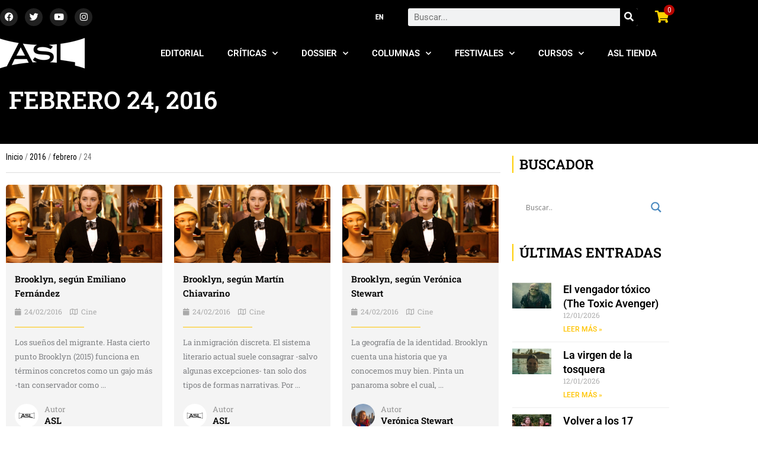

--- FILE ---
content_type: text/html; charset=UTF-8
request_url: https://asalallena.com.ar/2016/02/24/
body_size: 65468
content:
<!DOCTYPE html>
<html lang="es-AR">
<head>
<meta charset="UTF-8">
<meta name="viewport" content="width=device-width, initial-scale=1">
	<link rel="profile" href="https://gmpg.org/xfn/11"> 
	<meta name='robots' content='noindex, follow' />

	<!-- This site is optimized with the Yoast SEO Premium plugin v26.2 (Yoast SEO v26.6) - https://yoast.com/wordpress/plugins/seo/ -->
	<title>24/02/2016 - A Sala Llena</title>
	<meta property="og:locale" content="es_ES" />
	<meta property="og:type" content="website" />
	<meta property="og:title" content="24/02/2016" />
	<meta property="og:url" content="https://asalallena.com.ar/2016/02/24/" />
	<meta property="og:site_name" content="A Sala Llena" />
	<meta property="og:image" content="https://asalallena.com.ar/wp-content/uploads/2021/08/asl_logo_avatar.png" />
	<meta property="og:image:width" content="1080" />
	<meta property="og:image:height" content="1080" />
	<meta property="og:image:type" content="image/png" />
	<meta name="twitter:card" content="summary_large_image" />
	<meta name="twitter:site" content="@asalallena" />
	<script type="application/ld+json" class="yoast-schema-graph">{"@context":"https://schema.org","@graph":[{"@type":"CollectionPage","@id":null,"url":"https://asalallena.com.ar/2016/02/24/","name":"24/02/2016 - A Sala Llena","isPartOf":{"@id":"https://asalallena.com.ar/#website"},"primaryImageOfPage":{"@id":"https://asalallena.com.ar/2016/02/24/#primaryimage"},"image":{"@id":"https://asalallena.com.ar/2016/02/24/#primaryimage"},"thumbnailUrl":"https://asalallena.com.ar/wp-content/uploads/2020/07/Brooklyn.jpg","breadcrumb":{"@id":"https://asalallena.com.ar/2016/02/24/#breadcrumb"},"inLanguage":"es"},{"@type":"ImageObject","inLanguage":"es","@id":"https://asalallena.com.ar/2016/02/24/#primaryimage","url":"https://asalallena.com.ar/wp-content/uploads/2020/07/Brooklyn.jpg","contentUrl":"https://asalallena.com.ar/wp-content/uploads/2020/07/Brooklyn.jpg","width":1920,"height":960},{"@type":"BreadcrumbList","@id":"https://asalallena.com.ar/2016/02/24/#breadcrumb","itemListElement":[{"@type":"ListItem","position":1,"name":"Portada","item":"https://asalallena.com.ar/"},{"@type":"ListItem","position":2,"name":"Archivo de 24/02/2016"}]},{"@type":"WebSite","@id":"https://asalallena.com.ar/#website","url":"https://asalallena.com.ar/","name":"A Sala Llena","description":"Críticas, Notas, Cursos y Eventos de Cine","potentialAction":[{"@type":"SearchAction","target":{"@type":"EntryPoint","urlTemplate":"https://asalallena.com.ar/?s={search_term_string}"},"query-input":{"@type":"PropertyValueSpecification","valueRequired":true,"valueName":"search_term_string"}}],"inLanguage":"es"}]}</script>
	<!-- / Yoast SEO Premium plugin. -->


<script type='application/javascript'  id='pys-version-script'>console.log('PixelYourSite Free version 11.1.5.2');</script>
<link rel='dns-prefetch' href='//www.googletagmanager.com' />
<link rel='dns-prefetch' href='//fonts.googleapis.com' />
<link rel="alternate" type="application/rss+xml" title="A Sala Llena &raquo; Feed" href="https://asalallena.com.ar/feed/" />
<link rel="alternate" type="application/rss+xml" title="A Sala Llena &raquo; Feed de los comentarios" href="https://asalallena.com.ar/comments/feed/" />
<style id='wp-img-auto-sizes-contain-inline-css'>
img:is([sizes=auto i],[sizes^="auto," i]){contain-intrinsic-size:3000px 1500px}
/*# sourceURL=wp-img-auto-sizes-contain-inline-css */
</style>
<link rel='stylesheet' id='sgr-css' href='https://asalallena.com.ar/wp-content/plugins/simple-google-recaptcha/sgr.css?ver=1737674074' media='all' />
<link rel='stylesheet' id='woocommerce-multi-currency-css' href='https://asalallena.com.ar/wp-content/plugins/woocommerce-multi-currency/css/woocommerce-multi-currency.min.css?ver=2.3.12' media='all' />
<style id='woocommerce-multi-currency-inline-css'>
.woocommerce-multi-currency .wmc-list-currencies .wmc-currency.wmc-active {background: #f78080 !important;}.woocommerce-multi-currency .wmc-list-currencies .wmc-currency:hover {background: #f78080 !important;}.woocommerce-multi-currency .wmc-list-currencies .wmc-currency,.woocommerce-multi-currency .wmc-title, .woocommerce-multi-currency.wmc-price-switcher a {background: #212121 !important;}.woocommerce-multi-currency .wmc-title, .woocommerce-multi-currency .wmc-list-currencies .wmc-currency span,.woocommerce-multi-currency .wmc-list-currencies .wmc-currency a,.woocommerce-multi-currency.wmc-price-switcher a {color: #ffffff !important;}.woocommerce-multi-currency.wmc-sidebar .wmc-list-currencies .wmc-sidebar-open{background-color:#99999933;color:#cccccc;}.woocommerce-multi-currency.wmc-shortcode .wmc-currency{background-color:#ffffff;color:#212121}.woocommerce-multi-currency.wmc-shortcode .wmc-currency.wmc-active,.woocommerce-multi-currency.wmc-shortcode .wmc-current-currency{background-color:#ffffff;color:#212121}.woocommerce-multi-currency.wmc-shortcode.vertical-currency-symbols-circle:not(.wmc-currency-trigger-click) .wmc-currency-wrapper:hover .wmc-sub-currency,.woocommerce-multi-currency.wmc-shortcode.vertical-currency-symbols-circle.wmc-currency-trigger-click .wmc-sub-currency{animation: height_slide 200ms;}@keyframes height_slide {0% {height: 0;} 100% {height: 200%;} }
/*# sourceURL=woocommerce-multi-currency-inline-css */
</style>
<link rel='stylesheet' id='astra-theme-css-css' href='https://asalallena.com.ar/wp-content/themes/astra/assets/css/minified/main.min.css?ver=4.11.18' media='all' />
<style id='astra-theme-css-inline-css'>
:root{--ast-post-nav-space:0;--ast-container-default-xlg-padding:3em;--ast-container-default-lg-padding:3em;--ast-container-default-slg-padding:2em;--ast-container-default-md-padding:3em;--ast-container-default-sm-padding:3em;--ast-container-default-xs-padding:2.4em;--ast-container-default-xxs-padding:1.8em;--ast-code-block-background:#EEEEEE;--ast-comment-inputs-background:#FAFAFA;--ast-normal-container-width:1200px;--ast-narrow-container-width:750px;--ast-blog-title-font-weight:normal;--ast-blog-meta-weight:inherit;--ast-global-color-primary:var(--ast-global-color-5);--ast-global-color-secondary:var(--ast-global-color-4);--ast-global-color-alternate-background:var(--ast-global-color-7);--ast-global-color-subtle-background:var(--ast-global-color-6);--ast-bg-style-guide:var( --ast-global-color-secondary,--ast-global-color-5 );--ast-shadow-style-guide:0px 0px 4px 0 #00000057;--ast-global-dark-bg-style:#fff;--ast-global-dark-lfs:#fbfbfb;--ast-widget-bg-color:#fafafa;--ast-wc-container-head-bg-color:#fbfbfb;--ast-title-layout-bg:#eeeeee;--ast-search-border-color:#e7e7e7;--ast-lifter-hover-bg:#e6e6e6;--ast-gallery-block-color:#000;--srfm-color-input-label:var(--ast-global-color-2);}html{font-size:93.75%;}a{color:var(--ast-global-color-0);}a:hover,a:focus{color:var(--ast-global-color-1);}body,button,input,select,textarea,.ast-button,.ast-custom-button{font-family:'Roboto Condensed',sans-serif;font-weight:400;font-size:15px;font-size:1rem;line-height:var(--ast-body-line-height,1.65em);}blockquote{color:var(--ast-global-color-3);}h1,h2,h3,h4,h5,h6,.entry-content :where(h1,h2,h3,h4,h5,h6),.site-title,.site-title a{font-family:'Roboto Condensed',sans-serif;font-weight:400;}.ast-site-identity .site-title a{color:var(--ast-global-color-2);}.site-title{font-size:35px;font-size:2.3333333333333rem;display:block;}.site-header .site-description{font-size:15px;font-size:1rem;display:none;}.entry-title{font-size:26px;font-size:1.7333333333333rem;}.archive .ast-article-post .ast-article-inner,.blog .ast-article-post .ast-article-inner,.archive .ast-article-post .ast-article-inner:hover,.blog .ast-article-post .ast-article-inner:hover{overflow:hidden;}h1,.entry-content :where(h1){font-size:40px;font-size:2.6666666666667rem;font-weight:400;font-family:'Roboto Condensed',sans-serif;line-height:1.4em;}h2,.entry-content :where(h2){font-size:32px;font-size:2.1333333333333rem;font-weight:400;font-family:'Roboto Condensed',sans-serif;line-height:1.3em;}h3,.entry-content :where(h3){font-size:26px;font-size:1.7333333333333rem;font-weight:400;font-family:'Roboto Condensed',sans-serif;line-height:1.3em;}h4,.entry-content :where(h4){font-size:24px;font-size:1.6rem;line-height:1.2em;font-weight:400;font-family:'Roboto Condensed',sans-serif;}h5,.entry-content :where(h5){font-size:20px;font-size:1.3333333333333rem;line-height:1.2em;font-weight:400;font-family:'Roboto Condensed',sans-serif;}h6,.entry-content :where(h6){font-size:16px;font-size:1.0666666666667rem;line-height:1.25em;font-weight:400;font-family:'Roboto Condensed',sans-serif;}::selection{background-color:var(--ast-global-color-0);color:#ffffff;}body,h1,h2,h3,h4,h5,h6,.entry-title a,.entry-content :where(h1,h2,h3,h4,h5,h6){color:var(--ast-global-color-3);}.tagcloud a:hover,.tagcloud a:focus,.tagcloud a.current-item{color:#ffffff;border-color:var(--ast-global-color-0);background-color:var(--ast-global-color-0);}input:focus,input[type="text"]:focus,input[type="email"]:focus,input[type="url"]:focus,input[type="password"]:focus,input[type="reset"]:focus,input[type="search"]:focus,textarea:focus{border-color:var(--ast-global-color-0);}input[type="radio"]:checked,input[type=reset],input[type="checkbox"]:checked,input[type="checkbox"]:hover:checked,input[type="checkbox"]:focus:checked,input[type=range]::-webkit-slider-thumb{border-color:var(--ast-global-color-0);background-color:var(--ast-global-color-0);box-shadow:none;}.site-footer a:hover + .post-count,.site-footer a:focus + .post-count{background:var(--ast-global-color-0);border-color:var(--ast-global-color-0);}.single .nav-links .nav-previous,.single .nav-links .nav-next{color:var(--ast-global-color-0);}.entry-meta,.entry-meta *{line-height:1.45;color:var(--ast-global-color-0);}.entry-meta a:not(.ast-button):hover,.entry-meta a:not(.ast-button):hover *,.entry-meta a:not(.ast-button):focus,.entry-meta a:not(.ast-button):focus *,.page-links > .page-link,.page-links .page-link:hover,.post-navigation a:hover{color:var(--ast-global-color-1);}#cat option,.secondary .calendar_wrap thead a,.secondary .calendar_wrap thead a:visited{color:var(--ast-global-color-0);}.secondary .calendar_wrap #today,.ast-progress-val span{background:var(--ast-global-color-0);}.secondary a:hover + .post-count,.secondary a:focus + .post-count{background:var(--ast-global-color-0);border-color:var(--ast-global-color-0);}.calendar_wrap #today > a{color:#ffffff;}.page-links .page-link,.single .post-navigation a{color:var(--ast-global-color-0);}.ast-search-menu-icon .search-form button.search-submit{padding:0 4px;}.ast-search-menu-icon form.search-form{padding-right:0;}.ast-search-menu-icon.slide-search input.search-field{width:0;}.ast-header-search .ast-search-menu-icon.ast-dropdown-active .search-form,.ast-header-search .ast-search-menu-icon.ast-dropdown-active .search-field:focus{transition:all 0.2s;}.search-form input.search-field:focus{outline:none;}.ast-archive-title{color:var(--ast-global-color-2);}.widget-title,.widget .wp-block-heading{font-size:21px;font-size:1.4rem;color:var(--ast-global-color-2);}.ast-search-menu-icon.slide-search a:focus-visible:focus-visible,.astra-search-icon:focus-visible,#close:focus-visible,a:focus-visible,.ast-menu-toggle:focus-visible,.site .skip-link:focus-visible,.wp-block-loginout input:focus-visible,.wp-block-search.wp-block-search__button-inside .wp-block-search__inside-wrapper,.ast-header-navigation-arrow:focus-visible,.woocommerce .wc-proceed-to-checkout > .checkout-button:focus-visible,.woocommerce .woocommerce-MyAccount-navigation ul li a:focus-visible,.ast-orders-table__row .ast-orders-table__cell:focus-visible,.woocommerce .woocommerce-order-details .order-again > .button:focus-visible,.woocommerce .woocommerce-message a.button.wc-forward:focus-visible,.woocommerce #minus_qty:focus-visible,.woocommerce #plus_qty:focus-visible,a#ast-apply-coupon:focus-visible,.woocommerce .woocommerce-info a:focus-visible,.woocommerce .astra-shop-summary-wrap a:focus-visible,.woocommerce a.wc-forward:focus-visible,#ast-apply-coupon:focus-visible,.woocommerce-js .woocommerce-mini-cart-item a.remove:focus-visible,#close:focus-visible,.button.search-submit:focus-visible,#search_submit:focus,.normal-search:focus-visible,.ast-header-account-wrap:focus-visible,.woocommerce .ast-on-card-button.ast-quick-view-trigger:focus,.astra-cart-drawer-close:focus,.ast-single-variation:focus,.ast-woocommerce-product-gallery__image:focus,.ast-button:focus,.woocommerce-product-gallery--with-images [data-controls="prev"]:focus-visible,.woocommerce-product-gallery--with-images [data-controls="next"]:focus-visible{outline-style:dotted;outline-color:inherit;outline-width:thin;}input:focus,input[type="text"]:focus,input[type="email"]:focus,input[type="url"]:focus,input[type="password"]:focus,input[type="reset"]:focus,input[type="search"]:focus,input[type="number"]:focus,textarea:focus,.wp-block-search__input:focus,[data-section="section-header-mobile-trigger"] .ast-button-wrap .ast-mobile-menu-trigger-minimal:focus,.ast-mobile-popup-drawer.active .menu-toggle-close:focus,.woocommerce-ordering select.orderby:focus,#ast-scroll-top:focus,#coupon_code:focus,.woocommerce-page #comment:focus,.woocommerce #reviews #respond input#submit:focus,.woocommerce a.add_to_cart_button:focus,.woocommerce .button.single_add_to_cart_button:focus,.woocommerce .woocommerce-cart-form button:focus,.woocommerce .woocommerce-cart-form__cart-item .quantity .qty:focus,.woocommerce .woocommerce-billing-fields .woocommerce-billing-fields__field-wrapper .woocommerce-input-wrapper > .input-text:focus,.woocommerce #order_comments:focus,.woocommerce #place_order:focus,.woocommerce .woocommerce-address-fields .woocommerce-address-fields__field-wrapper .woocommerce-input-wrapper > .input-text:focus,.woocommerce .woocommerce-MyAccount-content form button:focus,.woocommerce .woocommerce-MyAccount-content .woocommerce-EditAccountForm .woocommerce-form-row .woocommerce-Input.input-text:focus,.woocommerce .ast-woocommerce-container .woocommerce-pagination ul.page-numbers li a:focus,body #content .woocommerce form .form-row .select2-container--default .select2-selection--single:focus,#ast-coupon-code:focus,.woocommerce.woocommerce-js .quantity input[type=number]:focus,.woocommerce-js .woocommerce-mini-cart-item .quantity input[type=number]:focus,.woocommerce p#ast-coupon-trigger:focus{border-style:dotted;border-color:inherit;border-width:thin;}input{outline:none;}.woocommerce-js input[type=text]:focus,.woocommerce-js input[type=email]:focus,.woocommerce-js textarea:focus,input[type=number]:focus,.comments-area textarea#comment:focus,.comments-area textarea#comment:active,.comments-area .ast-comment-formwrap input[type="text"]:focus,.comments-area .ast-comment-formwrap input[type="text"]:active{outline-style:unset;outline-color:inherit;outline-width:thin;}.ast-logo-title-inline .site-logo-img{padding-right:1em;}body .ast-oembed-container *{position:absolute;top:0;width:100%;height:100%;left:0;}body .wp-block-embed-pocket-casts .ast-oembed-container *{position:unset;}.ast-single-post-featured-section + article {margin-top: 2em;}.site-content .ast-single-post-featured-section img {width: 100%;overflow: hidden;object-fit: cover;}.site > .ast-single-related-posts-container {margin-top: 0;}@media (min-width: 922px) {.ast-desktop .ast-container--narrow {max-width: var(--ast-narrow-container-width);margin: 0 auto;}}.ast-page-builder-template .hentry {margin: 0;}.ast-page-builder-template .site-content > .ast-container {max-width: 100%;padding: 0;}.ast-page-builder-template .site .site-content #primary {padding: 0;margin: 0;}.ast-page-builder-template .no-results {text-align: center;margin: 4em auto;}.ast-page-builder-template .ast-pagination {padding: 2em;}.ast-page-builder-template .entry-header.ast-no-title.ast-no-thumbnail {margin-top: 0;}.ast-page-builder-template .entry-header.ast-header-without-markup {margin-top: 0;margin-bottom: 0;}.ast-page-builder-template .entry-header.ast-no-title.ast-no-meta {margin-bottom: 0;}.ast-page-builder-template.single .post-navigation {padding-bottom: 2em;}.ast-page-builder-template.single-post .site-content > .ast-container {max-width: 100%;}.ast-page-builder-template .entry-header {margin-top: 2em;margin-left: auto;margin-right: auto;}.ast-single-post.ast-page-builder-template .site-main > article,.woocommerce.ast-page-builder-template .site-main {padding-top: 2em;padding-left: 20px;padding-right: 20px;}.ast-page-builder-template .ast-archive-description {margin: 2em auto 0;padding-left: 20px;padding-right: 20px;}.ast-page-builder-template .ast-row {margin-left: 0;margin-right: 0;}.single.ast-page-builder-template .entry-header + .entry-content,.single.ast-page-builder-template .ast-single-entry-banner + .site-content article .entry-content {margin-bottom: 2em;}@media(min-width: 921px) {.ast-page-builder-template.archive.ast-right-sidebar .ast-row article,.ast-page-builder-template.archive.ast-left-sidebar .ast-row article {padding-left: 0;padding-right: 0;}}.ast-page-builder-template.ast-no-sidebar .entry-content .alignwide {margin-left: 0;margin-right: 0;}@media (max-width:921.9px){#ast-desktop-header{display:none;}}@media (min-width:922px){#ast-mobile-header{display:none;}}.wp-block-buttons.aligncenter{justify-content:center;}.wp-block-button.is-style-outline .wp-block-button__link{border-color:var(--ast-global-color-0);}div.wp-block-button.is-style-outline > .wp-block-button__link:not(.has-text-color),div.wp-block-button.wp-block-button__link.is-style-outline:not(.has-text-color){color:var(--ast-global-color-0);}.wp-block-button.is-style-outline .wp-block-button__link:hover,.wp-block-buttons .wp-block-button.is-style-outline .wp-block-button__link:focus,.wp-block-buttons .wp-block-button.is-style-outline > .wp-block-button__link:not(.has-text-color):hover,.wp-block-buttons .wp-block-button.wp-block-button__link.is-style-outline:not(.has-text-color):hover{color:#ffffff;background-color:var(--ast-global-color-1);border-color:var(--ast-global-color-1);}.post-page-numbers.current .page-link,.ast-pagination .page-numbers.current{color:#ffffff;border-color:var(--ast-global-color-0);background-color:var(--ast-global-color-0);}.wp-block-button.is-style-outline .wp-block-button__link.wp-element-button,.ast-outline-button{border-color:var(--ast-global-color-0);font-family:inherit;font-weight:inherit;line-height:1em;}.wp-block-buttons .wp-block-button.is-style-outline > .wp-block-button__link:not(.has-text-color),.wp-block-buttons .wp-block-button.wp-block-button__link.is-style-outline:not(.has-text-color),.ast-outline-button{color:var(--ast-global-color-0);}.wp-block-button.is-style-outline .wp-block-button__link:hover,.wp-block-buttons .wp-block-button.is-style-outline .wp-block-button__link:focus,.wp-block-buttons .wp-block-button.is-style-outline > .wp-block-button__link:not(.has-text-color):hover,.wp-block-buttons .wp-block-button.wp-block-button__link.is-style-outline:not(.has-text-color):hover,.ast-outline-button:hover,.ast-outline-button:focus,.wp-block-uagb-buttons-child .uagb-buttons-repeater.ast-outline-button:hover,.wp-block-uagb-buttons-child .uagb-buttons-repeater.ast-outline-button:focus{color:#ffffff;background-color:var(--ast-global-color-1);border-color:var(--ast-global-color-1);}.wp-block-button .wp-block-button__link.wp-element-button.is-style-outline:not(.has-background),.wp-block-button.is-style-outline>.wp-block-button__link.wp-element-button:not(.has-background),.ast-outline-button{background-color:transparent;}.entry-content[data-ast-blocks-layout] > figure{margin-bottom:1em;}h1.widget-title{font-weight:400;}h2.widget-title{font-weight:400;}h3.widget-title{font-weight:400;}.elementor-widget-container .elementor-loop-container .e-loop-item[data-elementor-type="loop-item"]{width:100%;}.review-rating{display:flex;align-items:center;order:2;}#page{display:flex;flex-direction:column;min-height:100vh;}.ast-404-layout-1 h1.page-title{color:var(--ast-global-color-2);}.single .post-navigation a{line-height:1em;height:inherit;}.error-404 .page-sub-title{font-size:1.5rem;font-weight:inherit;}.search .site-content .content-area .search-form{margin-bottom:0;}#page .site-content{flex-grow:1;}.widget{margin-bottom:1.25em;}#secondary li{line-height:1.5em;}#secondary .wp-block-group h2{margin-bottom:0.7em;}#secondary h2{font-size:1.7rem;}.ast-separate-container .ast-article-post,.ast-separate-container .ast-article-single,.ast-separate-container .comment-respond{padding:3em;}.ast-separate-container .ast-article-single .ast-article-single{padding:0;}.ast-article-single .wp-block-post-template-is-layout-grid{padding-left:0;}.ast-separate-container .comments-title,.ast-narrow-container .comments-title{padding:1.5em 2em;}.ast-page-builder-template .comment-form-textarea,.ast-comment-formwrap .ast-grid-common-col{padding:0;}.ast-comment-formwrap{padding:0;display:inline-flex;column-gap:20px;width:100%;margin-left:0;margin-right:0;}.comments-area textarea#comment:focus,.comments-area textarea#comment:active,.comments-area .ast-comment-formwrap input[type="text"]:focus,.comments-area .ast-comment-formwrap input[type="text"]:active {box-shadow:none;outline:none;}.archive.ast-page-builder-template .entry-header{margin-top:2em;}.ast-page-builder-template .ast-comment-formwrap{width:100%;}.entry-title{margin-bottom:0.5em;}.ast-archive-description p{font-size:inherit;font-weight:inherit;line-height:inherit;}.ast-separate-container .ast-comment-list li.depth-1,.hentry{margin-bottom:2em;}@media (min-width:921px){.ast-left-sidebar.ast-page-builder-template #secondary,.archive.ast-right-sidebar.ast-page-builder-template .site-main{padding-left:20px;padding-right:20px;}}@media (max-width:544px){.ast-comment-formwrap.ast-row{column-gap:10px;display:inline-block;}#ast-commentform .ast-grid-common-col{position:relative;width:100%;}}@media (min-width:1201px){.ast-separate-container .ast-article-post,.ast-separate-container .ast-article-single,.ast-separate-container .ast-author-box,.ast-separate-container .ast-404-layout-1,.ast-separate-container .no-results{padding:3em;}}@media (max-width:921px){.ast-left-sidebar #content > .ast-container{display:flex;flex-direction:column-reverse;width:100%;}}@media (min-width:922px){.ast-separate-container.ast-right-sidebar #primary,.ast-separate-container.ast-left-sidebar #primary{border:0;}.search-no-results.ast-separate-container #primary{margin-bottom:4em;}}.wp-block-button .wp-block-button__link{color:#ffffff;}.wp-block-button .wp-block-button__link:hover,.wp-block-button .wp-block-button__link:focus{color:#ffffff;background-color:var(--ast-global-color-1);border-color:var(--ast-global-color-1);}.elementor-widget-heading h1.elementor-heading-title{line-height:1.4em;}.elementor-widget-heading h2.elementor-heading-title{line-height:1.3em;}.elementor-widget-heading h3.elementor-heading-title{line-height:1.3em;}.elementor-widget-heading h4.elementor-heading-title{line-height:1.2em;}.elementor-widget-heading h5.elementor-heading-title{line-height:1.2em;}.elementor-widget-heading h6.elementor-heading-title{line-height:1.25em;}.wp-block-button .wp-block-button__link,.wp-block-search .wp-block-search__button,body .wp-block-file .wp-block-file__button{border-color:var(--ast-global-color-0);background-color:var(--ast-global-color-0);color:#ffffff;font-family:inherit;font-weight:inherit;line-height:1em;padding-top:15px;padding-right:30px;padding-bottom:15px;padding-left:30px;}@media (max-width:921px){.wp-block-button .wp-block-button__link,.wp-block-search .wp-block-search__button,body .wp-block-file .wp-block-file__button{padding-top:14px;padding-right:28px;padding-bottom:14px;padding-left:28px;}}@media (max-width:544px){.wp-block-button .wp-block-button__link,.wp-block-search .wp-block-search__button,body .wp-block-file .wp-block-file__button{padding-top:12px;padding-right:24px;padding-bottom:12px;padding-left:24px;}}.menu-toggle,button,.ast-button,.ast-custom-button,.button,input#submit,input[type="button"],input[type="submit"],input[type="reset"],form[CLASS*="wp-block-search__"].wp-block-search .wp-block-search__inside-wrapper .wp-block-search__button,body .wp-block-file .wp-block-file__button,.search .search-submit{border-style:solid;border-top-width:0;border-right-width:0;border-left-width:0;border-bottom-width:0;color:#ffffff;border-color:var(--ast-global-color-0);background-color:var(--ast-global-color-0);padding-top:15px;padding-right:30px;padding-bottom:15px;padding-left:30px;font-family:inherit;font-weight:inherit;line-height:1em;}button:focus,.menu-toggle:hover,button:hover,.ast-button:hover,.ast-custom-button:hover .button:hover,.ast-custom-button:hover ,input[type=reset]:hover,input[type=reset]:focus,input#submit:hover,input#submit:focus,input[type="button"]:hover,input[type="button"]:focus,input[type="submit"]:hover,input[type="submit"]:focus,form[CLASS*="wp-block-search__"].wp-block-search .wp-block-search__inside-wrapper .wp-block-search__button:hover,form[CLASS*="wp-block-search__"].wp-block-search .wp-block-search__inside-wrapper .wp-block-search__button:focus,body .wp-block-file .wp-block-file__button:hover,body .wp-block-file .wp-block-file__button:focus{color:#ffffff;background-color:var(--ast-global-color-1);border-color:var(--ast-global-color-1);}form[CLASS*="wp-block-search__"].wp-block-search .wp-block-search__inside-wrapper .wp-block-search__button.has-icon{padding-top:calc(15px - 3px);padding-right:calc(30px - 3px);padding-bottom:calc(15px - 3px);padding-left:calc(30px - 3px);}@media (max-width:921px){.menu-toggle,button,.ast-button,.ast-custom-button,.button,input#submit,input[type="button"],input[type="submit"],input[type="reset"],form[CLASS*="wp-block-search__"].wp-block-search .wp-block-search__inside-wrapper .wp-block-search__button,body .wp-block-file .wp-block-file__button,.search .search-submit{padding-top:14px;padding-right:28px;padding-bottom:14px;padding-left:28px;}}@media (max-width:544px){.menu-toggle,button,.ast-button,.ast-custom-button,.button,input#submit,input[type="button"],input[type="submit"],input[type="reset"],form[CLASS*="wp-block-search__"].wp-block-search .wp-block-search__inside-wrapper .wp-block-search__button,body .wp-block-file .wp-block-file__button,.search .search-submit{padding-top:12px;padding-right:24px;padding-bottom:12px;padding-left:24px;}}@media (max-width:921px){.ast-mobile-header-stack .main-header-bar .ast-search-menu-icon{display:inline-block;}.ast-header-break-point.ast-header-custom-item-outside .ast-mobile-header-stack .main-header-bar .ast-search-icon{margin:0;}.ast-comment-avatar-wrap img{max-width:2.5em;}.ast-comment-meta{padding:0 1.8888em 1.3333em;}.ast-separate-container .ast-comment-list li.depth-1{padding:1.5em 2.14em;}.ast-separate-container .comment-respond{padding:2em 2.14em;}}@media (min-width:544px){.ast-container{max-width:100%;}}@media (max-width:544px){.ast-separate-container .ast-article-post,.ast-separate-container .ast-article-single,.ast-separate-container .comments-title,.ast-separate-container .ast-archive-description{padding:1.5em 1em;}.ast-separate-container #content .ast-container{padding-left:0.54em;padding-right:0.54em;}.ast-separate-container .ast-comment-list .bypostauthor{padding:.5em;}.ast-search-menu-icon.ast-dropdown-active .search-field{width:170px;}} #ast-mobile-header .ast-site-header-cart-li a{pointer-events:none;}.ast-separate-container{background-color:var(--ast-global-color-4);}@media (max-width:921px){.site-title{display:block;}.site-header .site-description{display:none;}h1,.entry-content :where(h1){font-size:30px;}h2,.entry-content :where(h2){font-size:25px;}h3,.entry-content :where(h3){font-size:20px;}}@media (max-width:544px){.site-title{display:block;}.site-header .site-description{display:none;}h1,.entry-content :where(h1){font-size:30px;}h2,.entry-content :where(h2){font-size:25px;}h3,.entry-content :where(h3){font-size:20px;}}@media (max-width:921px){html{font-size:85.5%;}}@media (max-width:544px){html{font-size:85.5%;}}@media (min-width:922px){.ast-container{max-width:1240px;}}@media (min-width:922px){.site-content .ast-container{display:flex;}}@media (max-width:921px){.site-content .ast-container{flex-direction:column;}}.ast-blog-layout-classic-grid .ast-article-inner{box-shadow:0px 6px 15px -2px rgba(16,24,40,0.05);}.ast-separate-container .ast-blog-layout-classic-grid .ast-article-inner,.ast-plain-container .ast-blog-layout-classic-grid .ast-article-inner{height:100%;}.ast-blog-layout-6-grid .ast-blog-featured-section:before { content: ""; }.cat-links.badge a,.tags-links.badge a {padding: 4px 8px;border-radius: 3px;font-weight: 400;}.cat-links.underline a,.tags-links.underline a{text-decoration: underline;}@media (min-width:922px){.main-header-menu .sub-menu .menu-item.ast-left-align-sub-menu:hover > .sub-menu,.main-header-menu .sub-menu .menu-item.ast-left-align-sub-menu.focus > .sub-menu{margin-left:-0px;}}.site .comments-area{padding-bottom:3em;}.wp-block-file {display: flex;align-items: center;flex-wrap: wrap;justify-content: space-between;}.wp-block-pullquote {border: none;}.wp-block-pullquote blockquote::before {content: "\201D";font-family: "Helvetica",sans-serif;display: flex;transform: rotate( 180deg );font-size: 6rem;font-style: normal;line-height: 1;font-weight: bold;align-items: center;justify-content: center;}.has-text-align-right > blockquote::before {justify-content: flex-start;}.has-text-align-left > blockquote::before {justify-content: flex-end;}figure.wp-block-pullquote.is-style-solid-color blockquote {max-width: 100%;text-align: inherit;}:root {--wp--custom--ast-default-block-top-padding: 3em;--wp--custom--ast-default-block-right-padding: 3em;--wp--custom--ast-default-block-bottom-padding: 3em;--wp--custom--ast-default-block-left-padding: 3em;--wp--custom--ast-container-width: 1200px;--wp--custom--ast-content-width-size: 1200px;--wp--custom--ast-wide-width-size: calc(1200px + var(--wp--custom--ast-default-block-left-padding) + var(--wp--custom--ast-default-block-right-padding));}.ast-narrow-container {--wp--custom--ast-content-width-size: 750px;--wp--custom--ast-wide-width-size: 750px;}@media(max-width: 921px) {:root {--wp--custom--ast-default-block-top-padding: 3em;--wp--custom--ast-default-block-right-padding: 2em;--wp--custom--ast-default-block-bottom-padding: 3em;--wp--custom--ast-default-block-left-padding: 2em;}}@media(max-width: 544px) {:root {--wp--custom--ast-default-block-top-padding: 3em;--wp--custom--ast-default-block-right-padding: 1.5em;--wp--custom--ast-default-block-bottom-padding: 3em;--wp--custom--ast-default-block-left-padding: 1.5em;}}.entry-content > .wp-block-group,.entry-content > .wp-block-cover,.entry-content > .wp-block-columns {padding-top: var(--wp--custom--ast-default-block-top-padding);padding-right: var(--wp--custom--ast-default-block-right-padding);padding-bottom: var(--wp--custom--ast-default-block-bottom-padding);padding-left: var(--wp--custom--ast-default-block-left-padding);}.ast-plain-container.ast-no-sidebar .entry-content > .alignfull,.ast-page-builder-template .ast-no-sidebar .entry-content > .alignfull {margin-left: calc( -50vw + 50%);margin-right: calc( -50vw + 50%);max-width: 100vw;width: 100vw;}.ast-plain-container.ast-no-sidebar .entry-content .alignfull .alignfull,.ast-page-builder-template.ast-no-sidebar .entry-content .alignfull .alignfull,.ast-plain-container.ast-no-sidebar .entry-content .alignfull .alignwide,.ast-page-builder-template.ast-no-sidebar .entry-content .alignfull .alignwide,.ast-plain-container.ast-no-sidebar .entry-content .alignwide .alignfull,.ast-page-builder-template.ast-no-sidebar .entry-content .alignwide .alignfull,.ast-plain-container.ast-no-sidebar .entry-content .alignwide .alignwide,.ast-page-builder-template.ast-no-sidebar .entry-content .alignwide .alignwide,.ast-plain-container.ast-no-sidebar .entry-content .wp-block-column .alignfull,.ast-page-builder-template.ast-no-sidebar .entry-content .wp-block-column .alignfull,.ast-plain-container.ast-no-sidebar .entry-content .wp-block-column .alignwide,.ast-page-builder-template.ast-no-sidebar .entry-content .wp-block-column .alignwide {margin-left: auto;margin-right: auto;width: 100%;}[data-ast-blocks-layout] .wp-block-separator:not(.is-style-dots) {height: 0;}[data-ast-blocks-layout] .wp-block-separator {margin: 20px auto;}[data-ast-blocks-layout] .wp-block-separator:not(.is-style-wide):not(.is-style-dots) {max-width: 100px;}[data-ast-blocks-layout] .wp-block-separator.has-background {padding: 0;}.entry-content[data-ast-blocks-layout] > * {max-width: var(--wp--custom--ast-content-width-size);margin-left: auto;margin-right: auto;}.entry-content[data-ast-blocks-layout] > .alignwide {max-width: var(--wp--custom--ast-wide-width-size);}.entry-content[data-ast-blocks-layout] .alignfull {max-width: none;}.entry-content .wp-block-columns {margin-bottom: 0;}blockquote {margin: 1.5em;border-color: rgba(0,0,0,0.05);}.wp-block-quote:not(.has-text-align-right):not(.has-text-align-center) {border-left: 5px solid rgba(0,0,0,0.05);}.has-text-align-right > blockquote,blockquote.has-text-align-right {border-right: 5px solid rgba(0,0,0,0.05);}.has-text-align-left > blockquote,blockquote.has-text-align-left {border-left: 5px solid rgba(0,0,0,0.05);}.wp-block-site-tagline,.wp-block-latest-posts .read-more {margin-top: 15px;}.wp-block-loginout p label {display: block;}.wp-block-loginout p:not(.login-remember):not(.login-submit) input {width: 100%;}.wp-block-loginout input:focus {border-color: transparent;}.wp-block-loginout input:focus {outline: thin dotted;}.entry-content .wp-block-media-text .wp-block-media-text__content {padding: 0 0 0 8%;}.entry-content .wp-block-media-text.has-media-on-the-right .wp-block-media-text__content {padding: 0 8% 0 0;}.entry-content .wp-block-media-text.has-background .wp-block-media-text__content {padding: 8%;}.entry-content .wp-block-cover:not([class*="background-color"]):not(.has-text-color.has-link-color) .wp-block-cover__inner-container,.entry-content .wp-block-cover:not([class*="background-color"]) .wp-block-cover-image-text,.entry-content .wp-block-cover:not([class*="background-color"]) .wp-block-cover-text,.entry-content .wp-block-cover-image:not([class*="background-color"]) .wp-block-cover__inner-container,.entry-content .wp-block-cover-image:not([class*="background-color"]) .wp-block-cover-image-text,.entry-content .wp-block-cover-image:not([class*="background-color"]) .wp-block-cover-text {color: var(--ast-global-color-primary,var(--ast-global-color-5));}.wp-block-loginout .login-remember input {width: 1.1rem;height: 1.1rem;margin: 0 5px 4px 0;vertical-align: middle;}.wp-block-latest-posts > li > *:first-child,.wp-block-latest-posts:not(.is-grid) > li:first-child {margin-top: 0;}.entry-content > .wp-block-buttons,.entry-content > .wp-block-uagb-buttons {margin-bottom: 1.5em;}.wp-block-search__inside-wrapper .wp-block-search__input {padding: 0 10px;color: var(--ast-global-color-3);background: var(--ast-global-color-primary,var(--ast-global-color-5));border-color: var(--ast-border-color);}.wp-block-latest-posts .read-more {margin-bottom: 1.5em;}.wp-block-search__no-button .wp-block-search__inside-wrapper .wp-block-search__input {padding-top: 5px;padding-bottom: 5px;}.wp-block-latest-posts .wp-block-latest-posts__post-date,.wp-block-latest-posts .wp-block-latest-posts__post-author {font-size: 1rem;}.wp-block-latest-posts > li > *,.wp-block-latest-posts:not(.is-grid) > li {margin-top: 12px;margin-bottom: 12px;}.ast-page-builder-template .entry-content[data-ast-blocks-layout] > .alignwide:where(:not(.uagb-is-root-container):not(.spectra-is-root-container)) > * {max-width: var(--wp--custom--ast-wide-width-size);}.ast-page-builder-template .entry-content[data-ast-blocks-layout] > .inherit-container-width > *,.ast-page-builder-template .entry-content[data-ast-blocks-layout] > *:not(.wp-block-group):where(:not(.uagb-is-root-container):not(.spectra-is-root-container)) > *,.entry-content[data-ast-blocks-layout] > .wp-block-cover .wp-block-cover__inner-container {max-width: var(--wp--custom--ast-content-width-size) ;margin-left: auto;margin-right: auto;}.ast-page-builder-template .entry-content[data-ast-blocks-layout] > *,.ast-page-builder-template .entry-content[data-ast-blocks-layout] > .alignfull:where(:not(.wp-block-group):not(.uagb-is-root-container):not(.spectra-is-root-container)) > * {max-width: none;}.entry-content[data-ast-blocks-layout] .wp-block-cover:not(.alignleft):not(.alignright) {width: auto;}@media(max-width: 1200px) {.ast-separate-container .entry-content > .alignfull,.ast-separate-container .entry-content[data-ast-blocks-layout] > .alignwide,.ast-plain-container .entry-content[data-ast-blocks-layout] > .alignwide,.ast-plain-container .entry-content .alignfull {margin-left: calc(-1 * min(var(--ast-container-default-xlg-padding),20px)) ;margin-right: calc(-1 * min(var(--ast-container-default-xlg-padding),20px));}}@media(min-width: 1201px) {.ast-separate-container .entry-content > .alignfull {margin-left: calc(-1 * var(--ast-container-default-xlg-padding) );margin-right: calc(-1 * var(--ast-container-default-xlg-padding) );}.ast-separate-container .entry-content[data-ast-blocks-layout] > .alignwide,.ast-plain-container .entry-content[data-ast-blocks-layout] > .alignwide {margin-left: calc(-1 * var(--wp--custom--ast-default-block-left-padding) );margin-right: calc(-1 * var(--wp--custom--ast-default-block-right-padding) );}}@media(min-width: 921px) {.ast-separate-container .entry-content .wp-block-group.alignwide:not(.inherit-container-width) > :where(:not(.alignleft):not(.alignright)),.ast-plain-container .entry-content .wp-block-group.alignwide:not(.inherit-container-width) > :where(:not(.alignleft):not(.alignright)) {max-width: calc( var(--wp--custom--ast-content-width-size) + 80px );}.ast-plain-container.ast-right-sidebar .entry-content[data-ast-blocks-layout] .alignfull,.ast-plain-container.ast-left-sidebar .entry-content[data-ast-blocks-layout] .alignfull {margin-left: -60px;margin-right: -60px;}}@media(min-width: 544px) {.entry-content > .alignleft {margin-right: 20px;}.entry-content > .alignright {margin-left: 20px;}}@media (max-width:544px){.wp-block-columns .wp-block-column:not(:last-child){margin-bottom:20px;}.wp-block-latest-posts{margin:0;}}@media( max-width: 600px ) {.entry-content .wp-block-media-text .wp-block-media-text__content,.entry-content .wp-block-media-text.has-media-on-the-right .wp-block-media-text__content {padding: 8% 0 0;}.entry-content .wp-block-media-text.has-background .wp-block-media-text__content {padding: 8%;}}.ast-page-builder-template .entry-header {padding-left: 0;}.ast-narrow-container .site-content .wp-block-uagb-image--align-full .wp-block-uagb-image__figure {max-width: 100%;margin-left: auto;margin-right: auto;}:root .has-ast-global-color-0-color{color:var(--ast-global-color-0);}:root .has-ast-global-color-0-background-color{background-color:var(--ast-global-color-0);}:root .wp-block-button .has-ast-global-color-0-color{color:var(--ast-global-color-0);}:root .wp-block-button .has-ast-global-color-0-background-color{background-color:var(--ast-global-color-0);}:root .has-ast-global-color-1-color{color:var(--ast-global-color-1);}:root .has-ast-global-color-1-background-color{background-color:var(--ast-global-color-1);}:root .wp-block-button .has-ast-global-color-1-color{color:var(--ast-global-color-1);}:root .wp-block-button .has-ast-global-color-1-background-color{background-color:var(--ast-global-color-1);}:root .has-ast-global-color-2-color{color:var(--ast-global-color-2);}:root .has-ast-global-color-2-background-color{background-color:var(--ast-global-color-2);}:root .wp-block-button .has-ast-global-color-2-color{color:var(--ast-global-color-2);}:root .wp-block-button .has-ast-global-color-2-background-color{background-color:var(--ast-global-color-2);}:root .has-ast-global-color-3-color{color:var(--ast-global-color-3);}:root .has-ast-global-color-3-background-color{background-color:var(--ast-global-color-3);}:root .wp-block-button .has-ast-global-color-3-color{color:var(--ast-global-color-3);}:root .wp-block-button .has-ast-global-color-3-background-color{background-color:var(--ast-global-color-3);}:root .has-ast-global-color-4-color{color:var(--ast-global-color-4);}:root .has-ast-global-color-4-background-color{background-color:var(--ast-global-color-4);}:root .wp-block-button .has-ast-global-color-4-color{color:var(--ast-global-color-4);}:root .wp-block-button .has-ast-global-color-4-background-color{background-color:var(--ast-global-color-4);}:root .has-ast-global-color-5-color{color:var(--ast-global-color-5);}:root .has-ast-global-color-5-background-color{background-color:var(--ast-global-color-5);}:root .wp-block-button .has-ast-global-color-5-color{color:var(--ast-global-color-5);}:root .wp-block-button .has-ast-global-color-5-background-color{background-color:var(--ast-global-color-5);}:root .has-ast-global-color-6-color{color:var(--ast-global-color-6);}:root .has-ast-global-color-6-background-color{background-color:var(--ast-global-color-6);}:root .wp-block-button .has-ast-global-color-6-color{color:var(--ast-global-color-6);}:root .wp-block-button .has-ast-global-color-6-background-color{background-color:var(--ast-global-color-6);}:root .has-ast-global-color-7-color{color:var(--ast-global-color-7);}:root .has-ast-global-color-7-background-color{background-color:var(--ast-global-color-7);}:root .wp-block-button .has-ast-global-color-7-color{color:var(--ast-global-color-7);}:root .wp-block-button .has-ast-global-color-7-background-color{background-color:var(--ast-global-color-7);}:root .has-ast-global-color-8-color{color:var(--ast-global-color-8);}:root .has-ast-global-color-8-background-color{background-color:var(--ast-global-color-8);}:root .wp-block-button .has-ast-global-color-8-color{color:var(--ast-global-color-8);}:root .wp-block-button .has-ast-global-color-8-background-color{background-color:var(--ast-global-color-8);}:root{--ast-global-color-0:#0170B9;--ast-global-color-1:#3a3a3a;--ast-global-color-2:#3a3a3a;--ast-global-color-3:#4B4F58;--ast-global-color-4:#F5F5F5;--ast-global-color-5:#FFFFFF;--ast-global-color-6:#F2F5F7;--ast-global-color-7:#424242;--ast-global-color-8:#000000;}:root {--ast-border-color : var(--ast-global-color-6);}.ast-archive-entry-banner {-js-display: flex;display: flex;flex-direction: column;justify-content: center;text-align: center;position: relative;background: var(--ast-title-layout-bg);}.ast-archive-entry-banner[data-banner-width-type="custom"] {margin: 0 auto;width: 100%;}.ast-archive-entry-banner[data-banner-layout="layout-1"] {background: inherit;padding: 20px 0;text-align: left;}body.archive .ast-archive-description{max-width:1200px;width:100%;text-align:left;padding-top:3em;padding-right:3em;padding-bottom:3em;padding-left:3em;}body.archive .ast-archive-description .ast-archive-title,body.archive .ast-archive-description .ast-archive-title *{font-size:40px;font-size:2.6666666666667rem;}body.archive .ast-archive-description > *:not(:last-child){margin-bottom:10px;}@media (max-width:921px){body.archive .ast-archive-description{text-align:left;}}@media (max-width:544px){body.archive .ast-archive-description{text-align:left;}}.ast-breadcrumbs .trail-browse,.ast-breadcrumbs .trail-items,.ast-breadcrumbs .trail-items li{display:inline-block;margin:0;padding:0;border:none;background:inherit;text-indent:0;text-decoration:none;}.ast-breadcrumbs .trail-browse{font-size:inherit;font-style:inherit;font-weight:inherit;color:inherit;}.ast-breadcrumbs .trail-items{list-style:none;}.trail-items li::after{padding:0 0.3em;content:"\00bb";}.trail-items li:last-of-type::after{display:none;}h1,h2,h3,h4,h5,h6,.entry-content :where(h1,h2,h3,h4,h5,h6){color:var(--ast-global-color-2);}.entry-title a{color:var(--ast-global-color-2);}@media (max-width:921px){.ast-builder-grid-row-container.ast-builder-grid-row-tablet-3-firstrow .ast-builder-grid-row > *:first-child,.ast-builder-grid-row-container.ast-builder-grid-row-tablet-3-lastrow .ast-builder-grid-row > *:last-child{grid-column:1 / -1;}}@media (max-width:544px){.ast-builder-grid-row-container.ast-builder-grid-row-mobile-3-firstrow .ast-builder-grid-row > *:first-child,.ast-builder-grid-row-container.ast-builder-grid-row-mobile-3-lastrow .ast-builder-grid-row > *:last-child{grid-column:1 / -1;}}.ast-builder-layout-element[data-section="title_tagline"]{display:flex;}@media (max-width:921px){.ast-header-break-point .ast-builder-layout-element[data-section="title_tagline"]{display:flex;}}@media (max-width:544px){.ast-header-break-point .ast-builder-layout-element[data-section="title_tagline"]{display:flex;}}.ast-builder-menu-1{font-family:inherit;font-weight:inherit;}.ast-builder-menu-1 .sub-menu,.ast-builder-menu-1 .inline-on-mobile .sub-menu{border-top-width:2px;border-bottom-width:0px;border-right-width:0px;border-left-width:0px;border-color:var(--ast-global-color-0);border-style:solid;}.ast-builder-menu-1 .sub-menu .sub-menu{top:-2px;}.ast-builder-menu-1 .main-header-menu > .menu-item > .sub-menu,.ast-builder-menu-1 .main-header-menu > .menu-item > .astra-full-megamenu-wrapper{margin-top:0px;}.ast-desktop .ast-builder-menu-1 .main-header-menu > .menu-item > .sub-menu:before,.ast-desktop .ast-builder-menu-1 .main-header-menu > .menu-item > .astra-full-megamenu-wrapper:before{height:calc( 0px + 2px + 5px );}.ast-desktop .ast-builder-menu-1 .menu-item .sub-menu .menu-link{border-style:none;}@media (max-width:921px){.ast-header-break-point .ast-builder-menu-1 .menu-item.menu-item-has-children > .ast-menu-toggle{top:0;}.ast-builder-menu-1 .inline-on-mobile .menu-item.menu-item-has-children > .ast-menu-toggle{right:-15px;}.ast-builder-menu-1 .menu-item-has-children > .menu-link:after{content:unset;}.ast-builder-menu-1 .main-header-menu > .menu-item > .sub-menu,.ast-builder-menu-1 .main-header-menu > .menu-item > .astra-full-megamenu-wrapper{margin-top:0;}}@media (max-width:544px){.ast-header-break-point .ast-builder-menu-1 .menu-item.menu-item-has-children > .ast-menu-toggle{top:0;}.ast-builder-menu-1 .main-header-menu > .menu-item > .sub-menu,.ast-builder-menu-1 .main-header-menu > .menu-item > .astra-full-megamenu-wrapper{margin-top:0;}}.ast-builder-menu-1{display:flex;}@media (max-width:921px){.ast-header-break-point .ast-builder-menu-1{display:flex;}}@media (max-width:544px){.ast-header-break-point .ast-builder-menu-1{display:flex;}}.site-below-footer-wrap{padding-top:20px;padding-bottom:20px;}.site-below-footer-wrap[data-section="section-below-footer-builder"]{background-color:var( --ast-global-color-primary,--ast-global-color-4 );min-height:80px;border-style:solid;border-width:0px;border-top-width:1px;border-top-color:var(--ast-global-color-subtle-background,--ast-global-color-6);}.site-below-footer-wrap[data-section="section-below-footer-builder"] .ast-builder-grid-row{max-width:1200px;min-height:80px;margin-left:auto;margin-right:auto;}.site-below-footer-wrap[data-section="section-below-footer-builder"] .ast-builder-grid-row,.site-below-footer-wrap[data-section="section-below-footer-builder"] .site-footer-section{align-items:flex-start;}.site-below-footer-wrap[data-section="section-below-footer-builder"].ast-footer-row-inline .site-footer-section{display:flex;margin-bottom:0;}.ast-builder-grid-row-full .ast-builder-grid-row{grid-template-columns:1fr;}@media (max-width:921px){.site-below-footer-wrap[data-section="section-below-footer-builder"].ast-footer-row-tablet-inline .site-footer-section{display:flex;margin-bottom:0;}.site-below-footer-wrap[data-section="section-below-footer-builder"].ast-footer-row-tablet-stack .site-footer-section{display:block;margin-bottom:10px;}.ast-builder-grid-row-container.ast-builder-grid-row-tablet-full .ast-builder-grid-row{grid-template-columns:1fr;}}@media (max-width:544px){.site-below-footer-wrap[data-section="section-below-footer-builder"].ast-footer-row-mobile-inline .site-footer-section{display:flex;margin-bottom:0;}.site-below-footer-wrap[data-section="section-below-footer-builder"].ast-footer-row-mobile-stack .site-footer-section{display:block;margin-bottom:10px;}.ast-builder-grid-row-container.ast-builder-grid-row-mobile-full .ast-builder-grid-row{grid-template-columns:1fr;}}.site-below-footer-wrap[data-section="section-below-footer-builder"]{display:grid;}@media (max-width:921px){.ast-header-break-point .site-below-footer-wrap[data-section="section-below-footer-builder"]{display:grid;}}@media (max-width:544px){.ast-header-break-point .site-below-footer-wrap[data-section="section-below-footer-builder"]{display:grid;}}.ast-footer-copyright{text-align:center;}.ast-footer-copyright.site-footer-focus-item {color:var(--ast-global-color-3);}@media (max-width:921px){.ast-footer-copyright{text-align:center;}}@media (max-width:544px){.ast-footer-copyright{text-align:center;}}.ast-footer-copyright.ast-builder-layout-element{display:flex;}@media (max-width:921px){.ast-header-break-point .ast-footer-copyright.ast-builder-layout-element{display:flex;}}@media (max-width:544px){.ast-header-break-point .ast-footer-copyright.ast-builder-layout-element{display:flex;}}.footer-widget-area.widget-area.site-footer-focus-item{width:auto;}.ast-footer-row-inline .footer-widget-area.widget-area.site-footer-focus-item{width:100%;}.elementor-posts-container [CLASS*="ast-width-"]{width:100%;}.elementor-template-full-width .ast-container{display:block;}.elementor-screen-only,.screen-reader-text,.screen-reader-text span,.ui-helper-hidden-accessible{top:0 !important;}@media (max-width:544px){.elementor-element .elementor-wc-products .woocommerce[class*="columns-"] ul.products li.product{width:auto;margin:0;}.elementor-element .woocommerce .woocommerce-result-count{float:none;}}.ast-header-break-point .main-header-bar{border-bottom-width:1px;}@media (min-width:922px){.main-header-bar{border-bottom-width:1px;}}.main-header-menu .menu-item, #astra-footer-menu .menu-item, .main-header-bar .ast-masthead-custom-menu-items{-js-display:flex;display:flex;-webkit-box-pack:center;-webkit-justify-content:center;-moz-box-pack:center;-ms-flex-pack:center;justify-content:center;-webkit-box-orient:vertical;-webkit-box-direction:normal;-webkit-flex-direction:column;-moz-box-orient:vertical;-moz-box-direction:normal;-ms-flex-direction:column;flex-direction:column;}.main-header-menu > .menu-item > .menu-link, #astra-footer-menu > .menu-item > .menu-link{height:100%;-webkit-box-align:center;-webkit-align-items:center;-moz-box-align:center;-ms-flex-align:center;align-items:center;-js-display:flex;display:flex;}.ast-header-break-point .main-navigation ul .menu-item .menu-link .icon-arrow:first-of-type svg{top:.2em;margin-top:0px;margin-left:0px;width:.65em;transform:translate(0, -2px) rotateZ(270deg);}.ast-mobile-popup-content .ast-submenu-expanded > .ast-menu-toggle{transform:rotateX(180deg);overflow-y:auto;}@media (min-width:922px){.ast-builder-menu .main-navigation > ul > li:last-child a{margin-right:0;}}.ast-separate-container .ast-article-inner{background-color:transparent;background-image:none;}.ast-separate-container .ast-article-post{background-color:var(--ast-global-color-5);background-image:none;}@media (max-width:921px){.ast-separate-container .ast-article-post{background-color:var(--ast-global-color-5);background-image:none;}}@media (max-width:544px){.ast-separate-container .ast-article-post{background-color:var(--ast-global-color-5);background-image:none;}}.ast-separate-container .ast-article-single:not(.ast-related-post), .woocommerce.ast-separate-container .ast-woocommerce-container, .ast-separate-container .error-404, .ast-separate-container .no-results, .single.ast-separate-container .site-main .ast-author-meta, .ast-separate-container .related-posts-title-wrapper, .ast-separate-container .comments-count-wrapper, .ast-box-layout.ast-plain-container .site-content, .ast-padded-layout.ast-plain-container .site-content, .ast-separate-container .ast-archive-description, .ast-separate-container .comments-area .comment-respond, .ast-separate-container .comments-area .ast-comment-list li, .ast-separate-container .comments-area .comments-title{background-color:var(--ast-global-color-5);background-image:none;}@media (max-width:921px){.ast-separate-container .ast-article-single:not(.ast-related-post), .woocommerce.ast-separate-container .ast-woocommerce-container, .ast-separate-container .error-404, .ast-separate-container .no-results, .single.ast-separate-container .site-main .ast-author-meta, .ast-separate-container .related-posts-title-wrapper, .ast-separate-container .comments-count-wrapper, .ast-box-layout.ast-plain-container .site-content, .ast-padded-layout.ast-plain-container .site-content, .ast-separate-container .ast-archive-description{background-color:var(--ast-global-color-5);background-image:none;}}@media (max-width:544px){.ast-separate-container .ast-article-single:not(.ast-related-post), .woocommerce.ast-separate-container .ast-woocommerce-container, .ast-separate-container .error-404, .ast-separate-container .no-results, .single.ast-separate-container .site-main .ast-author-meta, .ast-separate-container .related-posts-title-wrapper, .ast-separate-container .comments-count-wrapper, .ast-box-layout.ast-plain-container .site-content, .ast-padded-layout.ast-plain-container .site-content, .ast-separate-container .ast-archive-description{background-color:var(--ast-global-color-5);background-image:none;}}.ast-separate-container.ast-two-container #secondary .widget{background-color:var(--ast-global-color-5);background-image:none;}@media (max-width:921px){.ast-separate-container.ast-two-container #secondary .widget{background-color:var(--ast-global-color-5);background-image:none;}}@media (max-width:544px){.ast-separate-container.ast-two-container #secondary .widget{background-color:var(--ast-global-color-5);background-image:none;}}.ast-plain-container, .ast-page-builder-template{background-color:var(--ast-global-color-5);background-image:none;}@media (max-width:921px){.ast-plain-container, .ast-page-builder-template{background-color:var(--ast-global-color-5);background-image:none;}}@media (max-width:544px){.ast-plain-container, .ast-page-builder-template{background-color:var(--ast-global-color-5);background-image:none;}}.ast-mobile-header-content > *,.ast-desktop-header-content > * {padding: 10px 0;height: auto;}.ast-mobile-header-content > *:first-child,.ast-desktop-header-content > *:first-child {padding-top: 10px;}.ast-mobile-header-content > .ast-builder-menu,.ast-desktop-header-content > .ast-builder-menu {padding-top: 0;}.ast-mobile-header-content > *:last-child,.ast-desktop-header-content > *:last-child {padding-bottom: 0;}.ast-mobile-header-content .ast-search-menu-icon.ast-inline-search label,.ast-desktop-header-content .ast-search-menu-icon.ast-inline-search label {width: 100%;}.ast-desktop-header-content .main-header-bar-navigation .ast-submenu-expanded > .ast-menu-toggle::before {transform: rotateX(180deg);}#ast-desktop-header .ast-desktop-header-content,.ast-mobile-header-content .ast-search-icon,.ast-desktop-header-content .ast-search-icon,.ast-mobile-header-wrap .ast-mobile-header-content,.ast-main-header-nav-open.ast-popup-nav-open .ast-mobile-header-wrap .ast-mobile-header-content,.ast-main-header-nav-open.ast-popup-nav-open .ast-desktop-header-content {display: none;}.ast-main-header-nav-open.ast-header-break-point #ast-desktop-header .ast-desktop-header-content,.ast-main-header-nav-open.ast-header-break-point .ast-mobile-header-wrap .ast-mobile-header-content {display: block;}.ast-desktop .ast-desktop-header-content .astra-menu-animation-slide-up > .menu-item > .sub-menu,.ast-desktop .ast-desktop-header-content .astra-menu-animation-slide-up > .menu-item .menu-item > .sub-menu,.ast-desktop .ast-desktop-header-content .astra-menu-animation-slide-down > .menu-item > .sub-menu,.ast-desktop .ast-desktop-header-content .astra-menu-animation-slide-down > .menu-item .menu-item > .sub-menu,.ast-desktop .ast-desktop-header-content .astra-menu-animation-fade > .menu-item > .sub-menu,.ast-desktop .ast-desktop-header-content .astra-menu-animation-fade > .menu-item .menu-item > .sub-menu {opacity: 1;visibility: visible;}.ast-hfb-header.ast-default-menu-enable.ast-header-break-point .ast-mobile-header-wrap .ast-mobile-header-content .main-header-bar-navigation {width: unset;margin: unset;}.ast-mobile-header-content.content-align-flex-end .main-header-bar-navigation .menu-item-has-children > .ast-menu-toggle,.ast-desktop-header-content.content-align-flex-end .main-header-bar-navigation .menu-item-has-children > .ast-menu-toggle {left: calc( 20px - 0.907em);right: auto;}.ast-mobile-header-content .ast-search-menu-icon,.ast-mobile-header-content .ast-search-menu-icon.slide-search,.ast-desktop-header-content .ast-search-menu-icon,.ast-desktop-header-content .ast-search-menu-icon.slide-search {width: 100%;position: relative;display: block;right: auto;transform: none;}.ast-mobile-header-content .ast-search-menu-icon.slide-search .search-form,.ast-mobile-header-content .ast-search-menu-icon .search-form,.ast-desktop-header-content .ast-search-menu-icon.slide-search .search-form,.ast-desktop-header-content .ast-search-menu-icon .search-form {right: 0;visibility: visible;opacity: 1;position: relative;top: auto;transform: none;padding: 0;display: block;overflow: hidden;}.ast-mobile-header-content .ast-search-menu-icon.ast-inline-search .search-field,.ast-mobile-header-content .ast-search-menu-icon .search-field,.ast-desktop-header-content .ast-search-menu-icon.ast-inline-search .search-field,.ast-desktop-header-content .ast-search-menu-icon .search-field {width: 100%;padding-right: 5.5em;}.ast-mobile-header-content .ast-search-menu-icon .search-submit,.ast-desktop-header-content .ast-search-menu-icon .search-submit {display: block;position: absolute;height: 100%;top: 0;right: 0;padding: 0 1em;border-radius: 0;}.ast-hfb-header.ast-default-menu-enable.ast-header-break-point .ast-mobile-header-wrap .ast-mobile-header-content .main-header-bar-navigation ul .sub-menu .menu-link {padding-left: 30px;}.ast-hfb-header.ast-default-menu-enable.ast-header-break-point .ast-mobile-header-wrap .ast-mobile-header-content .main-header-bar-navigation .sub-menu .menu-item .menu-item .menu-link {padding-left: 40px;}.ast-mobile-popup-drawer.active .ast-mobile-popup-inner{background-color:#ffffff;;}.ast-mobile-header-wrap .ast-mobile-header-content, .ast-desktop-header-content{background-color:#ffffff;;}.ast-mobile-popup-content > *, .ast-mobile-header-content > *, .ast-desktop-popup-content > *, .ast-desktop-header-content > *{padding-top:0px;padding-bottom:0px;}.content-align-flex-start .ast-builder-layout-element{justify-content:flex-start;}.content-align-flex-start .main-header-menu{text-align:left;}.ast-mobile-popup-drawer.active .menu-toggle-close{color:#3a3a3a;}.ast-mobile-header-wrap .ast-primary-header-bar,.ast-primary-header-bar .site-primary-header-wrap{min-height:80px;}.ast-desktop .ast-primary-header-bar .main-header-menu > .menu-item{line-height:80px;}.ast-header-break-point #masthead .ast-mobile-header-wrap .ast-primary-header-bar,.ast-header-break-point #masthead .ast-mobile-header-wrap .ast-below-header-bar,.ast-header-break-point #masthead .ast-mobile-header-wrap .ast-above-header-bar{padding-left:20px;padding-right:20px;}.ast-header-break-point .ast-primary-header-bar{border-bottom-width:1px;border-bottom-color:var( --ast-global-color-subtle-background,--ast-global-color-7 );border-bottom-style:solid;}@media (min-width:922px){.ast-primary-header-bar{border-bottom-width:1px;border-bottom-color:var( --ast-global-color-subtle-background,--ast-global-color-7 );border-bottom-style:solid;}}.ast-primary-header-bar{background-color:var( --ast-global-color-primary,--ast-global-color-4 );}.ast-primary-header-bar{display:block;}@media (max-width:921px){.ast-header-break-point .ast-primary-header-bar{display:grid;}}@media (max-width:544px){.ast-header-break-point .ast-primary-header-bar{display:grid;}}[data-section="section-header-mobile-trigger"] .ast-button-wrap .ast-mobile-menu-trigger-minimal{color:var(--ast-global-color-0);border:none;background:transparent;}[data-section="section-header-mobile-trigger"] .ast-button-wrap .mobile-menu-toggle-icon .ast-mobile-svg{width:20px;height:20px;fill:var(--ast-global-color-0);}[data-section="section-header-mobile-trigger"] .ast-button-wrap .mobile-menu-wrap .mobile-menu{color:var(--ast-global-color-0);}.ast-builder-menu-mobile .main-navigation .menu-item.menu-item-has-children > .ast-menu-toggle{top:0;}.ast-builder-menu-mobile .main-navigation .menu-item-has-children > .menu-link:after{content:unset;}.ast-hfb-header .ast-builder-menu-mobile .main-header-menu, .ast-hfb-header .ast-builder-menu-mobile .main-navigation .menu-item .menu-link, .ast-hfb-header .ast-builder-menu-mobile .main-navigation .menu-item .sub-menu .menu-link{border-style:none;}.ast-builder-menu-mobile .main-navigation .menu-item.menu-item-has-children > .ast-menu-toggle{top:0;}@media (max-width:921px){.ast-builder-menu-mobile .main-navigation .menu-item.menu-item-has-children > .ast-menu-toggle{top:0;}.ast-builder-menu-mobile .main-navigation .menu-item-has-children > .menu-link:after{content:unset;}}@media (max-width:544px){.ast-builder-menu-mobile .main-navigation .menu-item.menu-item-has-children > .ast-menu-toggle{top:0;}}.ast-builder-menu-mobile .main-navigation{display:block;}@media (max-width:921px){.ast-header-break-point .ast-builder-menu-mobile .main-navigation{display:block;}}@media (max-width:544px){.ast-header-break-point .ast-builder-menu-mobile .main-navigation{display:block;}}:root{--e-global-color-astglobalcolor0:#0170B9;--e-global-color-astglobalcolor1:#3a3a3a;--e-global-color-astglobalcolor2:#3a3a3a;--e-global-color-astglobalcolor3:#4B4F58;--e-global-color-astglobalcolor4:#F5F5F5;--e-global-color-astglobalcolor5:#FFFFFF;--e-global-color-astglobalcolor6:#F2F5F7;--e-global-color-astglobalcolor7:#424242;--e-global-color-astglobalcolor8:#000000;}
/*# sourceURL=astra-theme-css-inline-css */
</style>
<link rel='stylesheet' id='astra-learndash-css' href='https://asalallena.com.ar/wp-content/themes/astra/assets/css/minified/compatibility/learndash.min.css?ver=4.11.18' media='all' />
<link rel='stylesheet' id='astra-google-fonts-css' href='https://fonts.googleapis.com/css?family=Roboto+Condensed%3A400%2C&#038;display=fallback&#038;ver=4.11.18' media='all' />
<link rel='stylesheet' id='xoo-aff-style-css' href='https://asalallena.com.ar/wp-content/plugins/easy-login-woocommerce/xoo-form-fields-fw/assets/css/xoo-aff-style.css?ver=2.1.0' media='all' />
<style id='xoo-aff-style-inline-css'>

.xoo-aff-input-group .xoo-aff-input-icon{
	background-color:  #eee;
	color:  #555;
	max-width: 40px;
	min-width: 40px;
	border-color:  #ccc;
	border-width: 1px;
	font-size: 14px;
}
.xoo-aff-group{
	margin-bottom: 30px;
}

.xoo-aff-group input[type="text"], .xoo-aff-group input[type="password"], .xoo-aff-group input[type="email"], .xoo-aff-group input[type="number"], .xoo-aff-group select, .xoo-aff-group select + .select2, .xoo-aff-group input[type="tel"], .xoo-aff-group input[type="file"]{
	background-color: #fff;
	color: #777;
	border-width: 1px;
	border-color: #cccccc;
	height: 50px;
}


.xoo-aff-group input[type="file"]{
	line-height: calc(50px - 13px);
}



.xoo-aff-group input[type="text"]::placeholder, .xoo-aff-group input[type="password"]::placeholder, .xoo-aff-group input[type="email"]::placeholder, .xoo-aff-group input[type="number"]::placeholder, .xoo-aff-group select::placeholder, .xoo-aff-group input[type="tel"]::placeholder, .xoo-aff-group .select2-selection__rendered, .xoo-aff-group .select2-container--default .select2-selection--single .select2-selection__rendered, .xoo-aff-group input[type="file"]::placeholder, .xoo-aff-group input::file-selector-button{
	color: #777;
}

.xoo-aff-group input[type="text"]:focus, .xoo-aff-group input[type="password"]:focus, .xoo-aff-group input[type="email"]:focus, .xoo-aff-group input[type="number"]:focus, .xoo-aff-group select:focus, .xoo-aff-group select + .select2:focus, .xoo-aff-group input[type="tel"]:focus, .xoo-aff-group input[type="file"]:focus{
	background-color: #ededed;
	color: #000;
}

[placeholder]:focus::-webkit-input-placeholder{
	color: #000!important;
}


.xoo-aff-input-icon + input[type="text"], .xoo-aff-input-icon + input[type="password"], .xoo-aff-input-icon + input[type="email"], .xoo-aff-input-icon + input[type="number"], .xoo-aff-input-icon + select, .xoo-aff-input-icon + select + .select2,  .xoo-aff-input-icon + input[type="tel"], .xoo-aff-input-icon + input[type="file"]{
	border-bottom-left-radius: 0;
	border-top-left-radius: 0;
}


/*# sourceURL=xoo-aff-style-inline-css */
</style>
<link rel='stylesheet' id='xoo-aff-font-awesome5-css' href='https://asalallena.com.ar/wp-content/plugins/easy-login-woocommerce/xoo-form-fields-fw/lib/fontawesome5/css/all.min.css?ver=6.9' media='all' />
<style id='wp-emoji-styles-inline-css'>

	img.wp-smiley, img.emoji {
		display: inline !important;
		border: none !important;
		box-shadow: none !important;
		height: 1em !important;
		width: 1em !important;
		margin: 0 0.07em !important;
		vertical-align: -0.1em !important;
		background: none !important;
		padding: 0 !important;
	}
/*# sourceURL=wp-emoji-styles-inline-css */
</style>
<link rel='stylesheet' id='ultp-gutenberg-blocks-css' href='https://asalallena.com.ar/wp-content/plugins/uncanny-toolkit-pro/src/blocks/dist/blocks.style.build.css?ver=3.7.10' media='all' />
<link rel='stylesheet' id='categories-images-styles-css' href='https://asalallena.com.ar/wp-content/plugins/categories-images/assets/css/zci-styles.css?ver=3.3.1' media='all' />
<link rel='stylesheet' id='lets-review-api-css' href='https://asalallena.com.ar/wp-content/plugins/lets-review/assets/css/style-api.min.css?ver=3.4.0' media='all' />
<link rel='stylesheet' id='font-awesome-css' href='https://asalallena.com.ar/wp-content/plugins/elementor/assets/lib/font-awesome/css/font-awesome.min.css?ver=4.7.0' media='all' />
<style id='font-awesome-inline-css'>
[data-font="FontAwesome"]:before {font-family: 'FontAwesome' !important;content: attr(data-icon) !important;speak: none !important;font-weight: normal !important;font-variant: normal !important;text-transform: none !important;line-height: 1 !important;font-style: normal !important;-webkit-font-smoothing: antialiased !important;-moz-osx-font-smoothing: grayscale !important;}
/*# sourceURL=font-awesome-inline-css */
</style>
<link rel='stylesheet' id='font-awesome-regular-css' href='https://asalallena.com.ar/wp-content/plugins/lets-review/assets/fonts/fontawesome/css/regular.min.css?ver=3.4.0' media='all' />
<link rel='stylesheet' id='font-awesome-solid-css' href='https://asalallena.com.ar/wp-content/plugins/lets-review/assets/fonts/fontawesome/css/solid.min.css?ver=3.4.0' media='all' />
<link rel='stylesheet' id='uncannyowl-learndash-toolkit-free-css' href='https://asalallena.com.ar/wp-content/plugins/uncanny-learndash-toolkit/src/assets/frontend/dist/bundle.min.css?ver=3.8.0.2' media='all' />
<link rel='stylesheet' id='ultp-frontend-css' href='https://asalallena.com.ar/wp-content/plugins/uncanny-toolkit-pro/src/assets/dist/frontend/bundle.min.css?ver=3.7.10' media='all' />
<link rel='stylesheet' id='woocommerce-layout-css' href='https://asalallena.com.ar/wp-content/themes/astra/assets/css/minified/compatibility/woocommerce/woocommerce-layout-grid.min.css?ver=4.11.18' media='all' />
<link rel='stylesheet' id='woocommerce-smallscreen-css' href='https://asalallena.com.ar/wp-content/themes/astra/assets/css/minified/compatibility/woocommerce/woocommerce-smallscreen-grid.min.css?ver=4.11.18' media='only screen and (max-width: 921px)' />
<link rel='stylesheet' id='woocommerce-general-css' href='https://asalallena.com.ar/wp-content/themes/astra/assets/css/minified/compatibility/woocommerce/woocommerce-grid.min.css?ver=4.11.18' media='all' />
<style id='woocommerce-general-inline-css'>

					.woocommerce .woocommerce-result-count, .woocommerce-page .woocommerce-result-count {
						float: left;
					}

					.woocommerce .woocommerce-ordering {
						float: right;
						margin-bottom: 2.5em;
					}
				
					.woocommerce-js a.button, .woocommerce button.button, .woocommerce input.button, .woocommerce #respond input#submit {
						font-size: 100%;
						line-height: 1;
						text-decoration: none;
						overflow: visible;
						padding: 0.5em 0.75em;
						font-weight: 700;
						border-radius: 3px;
						color: $secondarytext;
						background-color: $secondary;
						border: 0;
					}
					.woocommerce-js a.button:hover, .woocommerce button.button:hover, .woocommerce input.button:hover, .woocommerce #respond input#submit:hover {
						background-color: #dad8da;
						background-image: none;
						color: #515151;
					}
				#customer_details h3:not(.elementor-widget-woocommerce-checkout-page h3){font-size:1.2rem;padding:20px 0 14px;margin:0 0 20px;border-bottom:1px solid var(--ast-border-color);font-weight:700;}form #order_review_heading:not(.elementor-widget-woocommerce-checkout-page #order_review_heading){border-width:2px 2px 0 2px;border-style:solid;font-size:1.2rem;margin:0;padding:1.5em 1.5em 1em;border-color:var(--ast-border-color);font-weight:700;}.woocommerce-Address h3, .cart-collaterals h2{font-size:1.2rem;padding:.7em 1em;}.woocommerce-cart .cart-collaterals .cart_totals>h2{font-weight:700;}form #order_review:not(.elementor-widget-woocommerce-checkout-page #order_review){padding:0 2em;border-width:0 2px 2px;border-style:solid;border-color:var(--ast-border-color);}ul#shipping_method li:not(.elementor-widget-woocommerce-cart #shipping_method li){margin:0;padding:0.25em 0 0.25em 22px;text-indent:-22px;list-style:none outside;}.woocommerce span.onsale, .wc-block-grid__product .wc-block-grid__product-onsale{background-color:var(--ast-global-color-0);color:#ffffff;}.woocommerce-message, .woocommerce-info{border-top-color:var(--ast-global-color-0);}.woocommerce-message::before,.woocommerce-info::before{color:var(--ast-global-color-0);}.woocommerce ul.products li.product .price, .woocommerce div.product p.price, .woocommerce div.product span.price, .widget_layered_nav_filters ul li.chosen a, .woocommerce-page ul.products li.product .ast-woo-product-category, .wc-layered-nav-rating a{color:var(--ast-global-color-3);}.woocommerce nav.woocommerce-pagination ul,.woocommerce nav.woocommerce-pagination ul li{border-color:var(--ast-global-color-0);}.woocommerce nav.woocommerce-pagination ul li a:focus, .woocommerce nav.woocommerce-pagination ul li a:hover, .woocommerce nav.woocommerce-pagination ul li span.current{background:var(--ast-global-color-0);color:#ffffff;}.woocommerce-MyAccount-navigation-link.is-active a{color:var(--ast-global-color-1);}.woocommerce .widget_price_filter .ui-slider .ui-slider-range, .woocommerce .widget_price_filter .ui-slider .ui-slider-handle{background-color:var(--ast-global-color-0);}.woocommerce .star-rating, .woocommerce .comment-form-rating .stars a, .woocommerce .star-rating::before{color:var(--ast-global-color-3);}.woocommerce div.product .woocommerce-tabs ul.tabs li.active:before,  .woocommerce div.ast-product-tabs-layout-vertical .woocommerce-tabs ul.tabs li:hover::before{background:var(--ast-global-color-0);}.woocommerce .woocommerce-cart-form button[name="update_cart"]:disabled{color:#ffffff;}.woocommerce #content table.cart .button[name="apply_coupon"], .woocommerce-page #content table.cart .button[name="apply_coupon"]{padding:10px 40px;}.woocommerce table.cart td.actions .button, .woocommerce #content table.cart td.actions .button, .woocommerce-page table.cart td.actions .button, .woocommerce-page #content table.cart td.actions .button{line-height:1;border-width:1px;border-style:solid;}.woocommerce ul.products li.product .button, .woocommerce-page ul.products li.product .button{line-height:1.3;}.woocommerce-js a.button, .woocommerce button.button, .woocommerce .woocommerce-message a.button, .woocommerce #respond input#submit.alt, .woocommerce-js a.button.alt, .woocommerce button.button.alt, .woocommerce input.button.alt, .woocommerce input.button,.woocommerce input.button:disabled, .woocommerce input.button:disabled[disabled], .woocommerce input.button:disabled:hover, .woocommerce input.button:disabled[disabled]:hover, .woocommerce #respond input#submit, .woocommerce button.button.alt.disabled, .wc-block-grid__products .wc-block-grid__product .wp-block-button__link, .wc-block-grid__product-onsale{color:#ffffff;border-color:var(--ast-global-color-0);background-color:var(--ast-global-color-0);}.woocommerce-js a.button:hover, .woocommerce button.button:hover, .woocommerce .woocommerce-message a.button:hover,.woocommerce #respond input#submit:hover,.woocommerce #respond input#submit.alt:hover, .woocommerce-js a.button.alt:hover, .woocommerce button.button.alt:hover, .woocommerce input.button.alt:hover, .woocommerce input.button:hover, .woocommerce button.button.alt.disabled:hover, .wc-block-grid__products .wc-block-grid__product .wp-block-button__link:hover{color:#ffffff;border-color:var(--ast-global-color-1);background-color:var(--ast-global-color-1);}.woocommerce-js a.button, .woocommerce button.button, .woocommerce .woocommerce-message a.button, .woocommerce #respond input#submit.alt, .woocommerce-js a.button.alt, .woocommerce button.button.alt, .woocommerce input.button.alt, .woocommerce input.button,.woocommerce-cart table.cart td.actions .button, .woocommerce form.checkout_coupon .button, .woocommerce #respond input#submit, .wc-block-grid__products .wc-block-grid__product .wp-block-button__link{padding-top:15px;padding-right:30px;padding-bottom:15px;padding-left:30px;}.woocommerce ul.products li.product a, .woocommerce-js a.button:hover, .woocommerce button.button:hover, .woocommerce input.button:hover, .woocommerce #respond input#submit:hover{text-decoration:none;}.woocommerce[class*="rel-up-columns-"] .site-main div.product .related.products ul.products li.product, .woocommerce-page .site-main ul.products li.product{width:100%;}.woocommerce .up-sells h2, .woocommerce .related.products h2, .woocommerce .woocommerce-tabs h2{font-size:1.5rem;}.woocommerce h2, .woocommerce-account h2{font-size:1.625rem;}.woocommerce ul.product-categories > li ul li{position:relative;}.woocommerce ul.product-categories > li ul li:before{content:"";border-width:1px 1px 0 0;border-style:solid;display:inline-block;width:6px;height:6px;position:absolute;top:50%;margin-top:-2px;-webkit-transform:rotate(45deg);transform:rotate(45deg);}.woocommerce ul.product-categories > li ul li a{margin-left:15px;}.ast-icon-shopping-cart svg{height:.82em;}.ast-icon-shopping-bag svg{height:1em;width:1em;}.ast-icon-shopping-basket svg{height:1.15em;width:1.2em;}.ast-site-header-cart.ast-menu-cart-outline .ast-addon-cart-wrap, .ast-site-header-cart.ast-menu-cart-fill .ast-addon-cart-wrap {line-height:1;}.ast-site-header-cart.ast-menu-cart-fill i.astra-icon{ font-size:1.1em;}li.woocommerce-custom-menu-item .ast-site-header-cart i.astra-icon:after{ padding-left:2px;}.ast-hfb-header .ast-addon-cart-wrap{ padding:0.4em;}.ast-header-break-point.ast-header-custom-item-outside .ast-woo-header-cart-info-wrap{ display:none;}.ast-site-header-cart i.astra-icon:after{ background:var(--ast-global-color-0);}.ast-separate-container .ast-woocommerce-container{padding:3em;}@media (min-width:545px) and (max-width:921px){.woocommerce.tablet-columns-3 ul.products li.product, .woocommerce-page.tablet-columns-3 ul.products:not(.elementor-grid){grid-template-columns:repeat(3, minmax(0, 1fr));}}@media (min-width:922px){.woocommerce form.checkout_coupon{width:50%;}}@media (max-width:921px){.ast-header-break-point.ast-woocommerce-cart-menu .header-main-layout-1.ast-mobile-header-stack.ast-no-menu-items .ast-site-header-cart, .ast-header-break-point.ast-woocommerce-cart-menu .header-main-layout-3.ast-mobile-header-stack.ast-no-menu-items .ast-site-header-cart{padding-right:0;padding-left:0;}.ast-header-break-point.ast-woocommerce-cart-menu .header-main-layout-1.ast-mobile-header-stack .main-header-bar{text-align:center;}.ast-header-break-point.ast-woocommerce-cart-menu .header-main-layout-1.ast-mobile-header-stack .ast-site-header-cart, .ast-header-break-point.ast-woocommerce-cart-menu .header-main-layout-1.ast-mobile-header-stack .ast-mobile-menu-buttons{display:inline-block;}.ast-header-break-point.ast-woocommerce-cart-menu .header-main-layout-2.ast-mobile-header-inline .site-branding{flex:auto;}.ast-header-break-point.ast-woocommerce-cart-menu .header-main-layout-3.ast-mobile-header-stack .site-branding{flex:0 0 100%;}.ast-header-break-point.ast-woocommerce-cart-menu .header-main-layout-3.ast-mobile-header-stack .main-header-container{display:flex;justify-content:center;}.woocommerce-cart .woocommerce-shipping-calculator .button{width:100%;}.woocommerce div.product div.images, .woocommerce div.product div.summary, .woocommerce #content div.product div.images, .woocommerce #content div.product div.summary, .woocommerce-page div.product div.images, .woocommerce-page div.product div.summary, .woocommerce-page #content div.product div.images, .woocommerce-page #content div.product div.summary{float:none;width:100%;}.woocommerce-cart table.cart td.actions .ast-return-to-shop{display:block;text-align:center;margin-top:1em;}.woocommerce-js a.button, .woocommerce button.button, .woocommerce .woocommerce-message a.button, .woocommerce #respond input#submit.alt, .woocommerce-js a.button.alt, .woocommerce button.button.alt, .woocommerce input.button.alt, .woocommerce input.button,.woocommerce-cart table.cart td.actions .button, .woocommerce form.checkout_coupon .button, .woocommerce #respond input#submit, .wc-block-grid__products .wc-block-grid__product .wp-block-button__link{padding-top:14px;padding-right:28px;padding-bottom:14px;padding-left:28px;}.ast-container .woocommerce ul.products:not(.elementor-grid), .woocommerce-page ul.products:not(.elementor-grid), .woocommerce.tablet-columns-3 ul.products:not(.elementor-grid){grid-template-columns:repeat(3, minmax(0, 1fr));}}@media (max-width:544px){.ast-separate-container .ast-woocommerce-container{padding:.54em 1em 1.33333em;}.woocommerce-message, .woocommerce-error, .woocommerce-info{display:flex;flex-wrap:wrap;}.woocommerce-message a.button, .woocommerce-error a.button, .woocommerce-info a.button{order:1;margin-top:.5em;}.woocommerce .woocommerce-ordering, .woocommerce-page .woocommerce-ordering{float:none;margin-bottom:2em;}.woocommerce table.cart td.actions .button, .woocommerce #content table.cart td.actions .button, .woocommerce-page table.cart td.actions .button, .woocommerce-page #content table.cart td.actions .button{padding-left:1em;padding-right:1em;}.woocommerce #content table.cart .button, .woocommerce-page #content table.cart .button{width:100%;}.woocommerce #content table.cart td.actions .coupon, .woocommerce-page #content table.cart td.actions .coupon{float:none;}.woocommerce #content table.cart td.actions .coupon .button, .woocommerce-page #content table.cart td.actions .coupon .button{flex:1;}.woocommerce #content div.product .woocommerce-tabs ul.tabs li a, .woocommerce-page #content div.product .woocommerce-tabs ul.tabs li a{display:block;}.woocommerce ul.products a.button, .woocommerce-page ul.products a.button{padding:0.5em 0.75em;}.woocommerce-js a.button, .woocommerce button.button, .woocommerce .woocommerce-message a.button, .woocommerce #respond input#submit.alt, .woocommerce-js a.button.alt, .woocommerce button.button.alt, .woocommerce input.button.alt, .woocommerce input.button,.woocommerce-cart table.cart td.actions .button, .woocommerce form.checkout_coupon .button, .woocommerce #respond input#submit, .wc-block-grid__products .wc-block-grid__product .wp-block-button__link{padding-top:12px;padding-right:24px;padding-bottom:12px;padding-left:24px;}.ast-container .woocommerce ul.products:not(.elementor-grid), .woocommerce-page ul.products:not(.elementor-grid), .woocommerce.mobile-columns-2 ul.products:not(.elementor-grid), .woocommerce-page.mobile-columns-2 ul.products:not(.elementor-grid){grid-template-columns:repeat(2, minmax(0, 1fr));}.woocommerce.mobile-rel-up-columns-2 ul.products::not(.elementor-grid){grid-template-columns:repeat(2, minmax(0, 1fr));}}@media (max-width:544px){.woocommerce ul.products a.button.loading::after, .woocommerce-page ul.products a.button.loading::after{display:inline-block;margin-left:5px;position:initial;}.woocommerce.mobile-columns-1 .site-main ul.products li.product:nth-child(n), .woocommerce-page.mobile-columns-1 .site-main ul.products li.product:nth-child(n){margin-right:0;}.woocommerce #content div.product .woocommerce-tabs ul.tabs li, .woocommerce-page #content div.product .woocommerce-tabs ul.tabs li{display:block;margin-right:0;}}@media (min-width:922px){.woocommerce #content .ast-woocommerce-container div.product div.images, .woocommerce .ast-woocommerce-container div.product div.images, .woocommerce-page #content .ast-woocommerce-container div.product div.images, .woocommerce-page .ast-woocommerce-container div.product div.images{width:50%;}.woocommerce #content .ast-woocommerce-container div.product div.summary, .woocommerce .ast-woocommerce-container div.product div.summary, .woocommerce-page #content .ast-woocommerce-container div.product div.summary, .woocommerce-page .ast-woocommerce-container div.product div.summary{width:46%;}.woocommerce.woocommerce-checkout form #customer_details.col2-set .col-1, .woocommerce.woocommerce-checkout form #customer_details.col2-set .col-2, .woocommerce-page.woocommerce-checkout form #customer_details.col2-set .col-1, .woocommerce-page.woocommerce-checkout form #customer_details.col2-set .col-2{float:none;width:auto;}}.woocommerce-js a.button , .woocommerce button.button.alt ,.woocommerce-page table.cart td.actions .button, .woocommerce-page #content table.cart td.actions .button , .woocommerce-js a.button.alt ,.woocommerce .woocommerce-message a.button , .ast-site-header-cart .widget_shopping_cart .buttons .button.checkout, .woocommerce button.button.alt.disabled , .wc-block-grid__products .wc-block-grid__product .wp-block-button__link {border:solid;border-top-width:0;border-right-width:0;border-left-width:0;border-bottom-width:0;border-color:var(--ast-global-color-0);}.woocommerce-js a.button:hover , .woocommerce button.button.alt:hover , .woocommerce-page table.cart td.actions .button:hover, .woocommerce-page #content table.cart td.actions .button:hover, .woocommerce-js a.button.alt:hover ,.woocommerce .woocommerce-message a.button:hover , .ast-site-header-cart .widget_shopping_cart .buttons .button.checkout:hover , .woocommerce button.button.alt.disabled:hover , .wc-block-grid__products .wc-block-grid__product .wp-block-button__link:hover{border-color:var(--ast-global-color-1);}.widget_product_search button{flex:0 0 auto;padding:10px 20px;}@media (min-width:922px){.woocommerce.woocommerce-checkout form #customer_details.col2-set, .woocommerce-page.woocommerce-checkout form #customer_details.col2-set{width:55%;float:left;margin-right:4.347826087%;}.woocommerce.woocommerce-checkout form #order_review, .woocommerce.woocommerce-checkout form #order_review_heading, .woocommerce-page.woocommerce-checkout form #order_review, .woocommerce-page.woocommerce-checkout form #order_review_heading{width:40%;float:right;margin-right:0;clear:right;}}select, .select2-container .select2-selection--single{background-image:url("data:image/svg+xml,%3Csvg class='ast-arrow-svg' xmlns='http://www.w3.org/2000/svg' xmlns:xlink='http://www.w3.org/1999/xlink' version='1.1' x='0px' y='0px' width='26px' height='16.043px' fill='%234B4F58' viewBox='57 35.171 26 16.043' enable-background='new 57 35.171 26 16.043' xml:space='preserve' %3E%3Cpath d='M57.5,38.193l12.5,12.5l12.5-12.5l-2.5-2.5l-10,10l-10-10L57.5,38.193z'%3E%3C/path%3E%3C/svg%3E");background-size:.8em;background-repeat:no-repeat;background-position-x:calc( 100% - 10px );background-position-y:center;-webkit-appearance:none;-moz-appearance:none;padding-right:2em;}
						.ast-onsale-card {
							position: absolute;
							top: 1.5em;
							left: 1.5em;
							color: var(--ast-global-color-3);
							background-color: var(--ast-global-color-primary, var(--ast-global-color-5));
							width: fit-content;
							border-radius: 20px;
							padding: 0.4em 0.8em;
							font-size: .87em;
							font-weight: 500;
							line-height: normal;
							letter-spacing: normal;
							box-shadow: 0 4px 4px rgba(0,0,0,0.15);
							opacity: 1;
							visibility: visible;
							z-index: 4;
						}
						@media(max-width: 420px) {
							.mobile-columns-3 .ast-onsale-card {
								top: 1em;
								left: 1em;
							}
						}
					

					.ast-on-card-button {
						position: absolute;
						right: 1em;
						visibility: hidden;
						opacity: 0;
						transition: all 0.2s;
						z-index: 5;
						cursor: pointer;
					}

					.ast-on-card-button.ast-onsale-card {
						opacity: 1;
						visibility: visible;
					}

					.ast-on-card-button:hover .ast-card-action-tooltip, .ast-on-card-button:focus .ast-card-action-tooltip {
						opacity: 1;
						visibility: visible;
					}

					.ast-on-card-button:hover .ahfb-svg-iconset {
						opacity: 1;
						color: var(--ast-global-color-2);
					}

					.ast-on-card-button .ahfb-svg-iconset {
						border-radius: 50%;
						color: var(--ast-global-color-2);
						background: var(--ast-global-color-primary, var(--ast-global-color-5));
						opacity: 0.7;
						width: 2em;
						height: 2em;
						justify-content: center;
						box-shadow: 0 4px 4px rgba(0, 0, 0, 0.15);
					}

					.ast-on-card-button .ahfb-svg-iconset .ast-icon {
						-js-display: inline-flex;
						display: inline-flex;
						align-self: center;
					}

					.ast-on-card-button svg {
						fill: currentColor;
					}

					.ast-select-options-trigger {
						top: 1em;
					}

					.ast-select-options-trigger.loading:after {
						display: block;
						content: " ";
						position: absolute;
						top: 50%;
						right: 50%;
						left: auto;
						width: 16px;
						height: 16px;
						margin-top: -12px;
						margin-right: -8px;
						background-color: var(--ast-global-color-2);
						background-image: none;
						border-radius: 100%;
						-webkit-animation: dotPulse 0.65s 0s infinite cubic-bezier(0.21, 0.53, 0.56, 0.8);
						animation: dotPulse 0.65s 0s infinite cubic-bezier(0.21, 0.53, 0.56, 0.8);
					}

					.ast-select-options-trigger.loading .ast-icon {
						display: none;
					}

					.ast-card-action-tooltip {
						background-color: var(--ast-global-color-2);
						pointer-events: none;
						white-space: nowrap;
						padding: 8px 9px;
						padding: 0.7em 0.9em;
						color: var(--ast-global-color-primary, var(--ast-global-color-5));
						margin-right: 10px;
						border-radius: 3px;
						font-size: 0.8em;
						line-height: 1;
						font-weight: normal;
						position: absolute;
						right: 100%;
						top: auto;
						visibility: hidden;
						opacity: 0;
						transition: all 0.2s;
					}

					.ast-card-action-tooltip:after {
						content: "";
						position: absolute;
						top: 50%;
						margin-top: -5px;
						right: -10px;
						width: 0;
						height: 0;
						border-style: solid;
						border-width: 5px;
						border-color: transparent transparent transparent var(--ast-global-color-2);
					}

					.astra-shop-thumbnail-wrap:hover .ast-on-card-button:not(.ast-onsale-card) {
						opacity: 1;
						visibility: visible;
					}

					@media (max-width: 420px) {

						.mobile-columns-3 .ast-select-options-trigger {
							top: 0.5em;
							right: 0.5em;
						}
					}
				
						.woocommerce ul.products li.product.desktop-align-left, .woocommerce-page ul.products li.product.desktop-align-left {
							text-align: left;
						}
						.woocommerce ul.products li.product.desktop-align-left .star-rating,
						.woocommerce ul.products li.product.desktop-align-left .button,
						.woocommerce-page ul.products li.product.desktop-align-left .star-rating,
						.woocommerce-page ul.products li.product.desktop-align-left .button {
							margin-left: 0;
							margin-right: 0;
						}
					@media(max-width: 921px){
						.woocommerce ul.products li.product.tablet-align-left, .woocommerce-page ul.products li.product.tablet-align-left {
							text-align: left;
						}
						.woocommerce ul.products li.product.tablet-align-left .star-rating,
						.woocommerce ul.products li.product.tablet-align-left .button,
						.woocommerce-page ul.products li.product.tablet-align-left .star-rating,
						.woocommerce-page ul.products li.product.tablet-align-left .button {
							margin-left: 0;
							margin-right: 0;
						}
					}@media(max-width: 544px){
						.woocommerce ul.products li.product.mobile-align-left, .woocommerce-page ul.products li.product.mobile-align-left {
							text-align: left;
						}
						.woocommerce ul.products li.product.mobile-align-left .star-rating,
						.woocommerce ul.products li.product.mobile-align-left .button,
						.woocommerce-page ul.products li.product.mobile-align-left .star-rating,
						.woocommerce-page ul.products li.product.mobile-align-left .button {
							margin-left: 0;
							margin-right: 0;
						}
					}.ast-woo-active-filter-widget .wc-block-active-filters{display:flex;align-items:self-start;justify-content:space-between;}.ast-woo-active-filter-widget .wc-block-active-filters__clear-all{flex:none;margin-top:2px;}.woocommerce.woocommerce-checkout .elementor-widget-woocommerce-checkout-page #customer_details.col2-set, .woocommerce-page.woocommerce-checkout .elementor-widget-woocommerce-checkout-page #customer_details.col2-set{width:100%;}.woocommerce.woocommerce-checkout .elementor-widget-woocommerce-checkout-page #order_review, .woocommerce.woocommerce-checkout .elementor-widget-woocommerce-checkout-page #order_review_heading, .woocommerce-page.woocommerce-checkout .elementor-widget-woocommerce-checkout-page #order_review, .woocommerce-page.woocommerce-checkout .elementor-widget-woocommerce-checkout-page #order_review_heading{width:100%;float:inherit;}.elementor-widget-woocommerce-checkout-page .select2-container .select2-selection--single, .elementor-widget-woocommerce-cart .select2-container .select2-selection--single{padding:0;}.elementor-widget-woocommerce-checkout-page .woocommerce form .woocommerce-additional-fields, .elementor-widget-woocommerce-checkout-page .woocommerce form .shipping_address, .elementor-widget-woocommerce-my-account .woocommerce-MyAccount-navigation-link, .elementor-widget-woocommerce-cart .woocommerce a.remove{border:none;}.elementor-widget-woocommerce-cart .cart-collaterals .cart_totals > h2{background-color:inherit;border-bottom:0px;margin:0px;}.elementor-widget-woocommerce-cart .cart-collaterals .cart_totals{padding:0;border-color:inherit;border-radius:0;margin-bottom:0px;border-width:0px;}.elementor-widget-woocommerce-cart .woocommerce-cart-form .e-apply-coupon{line-height:initial;}.elementor-widget-woocommerce-my-account .woocommerce-MyAccount-content .woocommerce-Address-title h3{margin-bottom:var(--myaccount-section-title-spacing, 0px);}.elementor-widget-woocommerce-my-account .woocommerce-Addresses .woocommerce-Address-title, .elementor-widget-woocommerce-my-account table.shop_table thead, .elementor-widget-woocommerce-my-account .woocommerce-page table.shop_table thead, .elementor-widget-woocommerce-cart table.shop_table thead{background:inherit;}.elementor-widget-woocommerce-cart .e-apply-coupon, .elementor-widget-woocommerce-cart #coupon_code, .elementor-widget-woocommerce-checkout-page .e-apply-coupon, .elementor-widget-woocommerce-checkout-page #coupon_code{height:100%;}.elementor-widget-woocommerce-cart td.product-name dl.variation dt{font-weight:inherit;}.elementor-element.elementor-widget-woocommerce-checkout-page .e-checkout__container #customer_details .col-1{margin-bottom:0;}
/*# sourceURL=woocommerce-general-inline-css */
</style>
<style id='woocommerce-inline-inline-css'>
.woocommerce form .form-row .required { visibility: visible; }
/*# sourceURL=woocommerce-inline-inline-css */
</style>
<link rel='stylesheet' id='learndash_quiz_front_css-css' href='//asalallena.com.ar/wp-content/plugins/sfwd-lms/themes/legacy/templates/learndash_quiz_front.min.css?ver=4.25.7.1' media='all' />
<link rel='stylesheet' id='dashicons-css' href='https://asalallena.com.ar/wp-includes/css/dashicons.min.css?ver=6.9' media='all' />
<style id='dashicons-inline-css'>
[data-font="Dashicons"]:before {font-family: 'Dashicons' !important;content: attr(data-icon) !important;speak: none !important;font-weight: normal !important;font-variant: normal !important;text-transform: none !important;line-height: 1 !important;font-style: normal !important;-webkit-font-smoothing: antialiased !important;-moz-osx-font-smoothing: grayscale !important;}
/*# sourceURL=dashicons-inline-css */
</style>
<link rel='stylesheet' id='learndash-css' href='//asalallena.com.ar/wp-content/plugins/sfwd-lms/src/assets/dist/css/styles.css?ver=4.25.7.1' media='all' />
<link rel='stylesheet' id='jquery-dropdown-css-css' href='//asalallena.com.ar/wp-content/plugins/sfwd-lms/assets/css/jquery.dropdown.min.css?ver=4.25.7.1' media='all' />
<link rel='stylesheet' id='learndash_lesson_video-css' href='//asalallena.com.ar/wp-content/plugins/sfwd-lms/themes/legacy/templates/learndash_lesson_video.min.css?ver=4.25.7.1' media='all' />
<link rel='stylesheet' id='learndash-admin-bar-css' href='https://asalallena.com.ar/wp-content/plugins/sfwd-lms/src/assets/dist/css/admin-bar/styles.css?ver=4.25.7.1' media='all' />
<link rel='stylesheet' id='learndash-course-grid-skin-grid-css' href='https://asalallena.com.ar/wp-content/plugins/sfwd-lms/includes/course-grid/templates/skins/grid/style.css?ver=4.25.7.1' media='all' />
<link rel='stylesheet' id='learndash-course-grid-pagination-css' href='https://asalallena.com.ar/wp-content/plugins/sfwd-lms/includes/course-grid/templates/pagination/style.css?ver=4.25.7.1' media='all' />
<link rel='stylesheet' id='learndash-course-grid-filter-css' href='https://asalallena.com.ar/wp-content/plugins/sfwd-lms/includes/course-grid/templates/filter/style.css?ver=4.25.7.1' media='all' />
<link rel='stylesheet' id='learndash-course-grid-card-grid-1-css' href='https://asalallena.com.ar/wp-content/plugins/sfwd-lms/includes/course-grid/templates/cards/grid-1/style.css?ver=4.25.7.1' media='all' />
<link rel='stylesheet' id='xoo-el-style-css' href='https://asalallena.com.ar/wp-content/plugins/easy-login-woocommerce/assets/css/xoo-el-style.css?ver=3.0.4' media='all' />
<style id='xoo-el-style-inline-css'>

	.xoo-el-form-container button.btn.button.xoo-el-action-btn{
		background-color: #0a0a0a;
		color: #ffffff;
		font-weight: 600;
		font-size: 15px;
		height: 40px;
	}

.xoo-el-container:not(.xoo-el-style-slider) .xoo-el-inmodal{
	max-width: 600px;
	max-height: 450px;
}

.xoo-el-style-slider .xoo-el-modal{
	transform: translateX(600px);
	max-width: 600px;
}


.xoo-el-main, .xoo-el-main a , .xoo-el-main label{
	color: #000000;
}
.xoo-el-srcont{
	background-color: #ffffff;
}
.xoo-el-form-container ul.xoo-el-tabs li.xoo-el-active {
	background-color: #000000;
	color: #ffffff;
}
.xoo-el-form-container ul.xoo-el-tabs li{
	background-color: #eeeeee;
	color: #000000;
	font-size: 16px;
	padding: 12px 20px;
}
.xoo-el-main{
	padding: 40px 30px;
}

.xoo-el-form-container button.xoo-el-action-btn:not(.button){
    font-weight: 600;
    font-size: 15px;
}



	.xoo-el-modal:before {
		vertical-align: middle;
	}

	.xoo-el-style-slider .xoo-el-srcont {
		justify-content: center;
	}

	.xoo-el-style-slider .xoo-el-main{
		padding-top: 10px;
		padding-bottom: 10px; 
	}





.xoo-el-popup-active .xoo-el-opac{
    opacity: 0.7;
    background-color: #000000;
}





/*# sourceURL=xoo-el-style-inline-css */
</style>
<link rel='stylesheet' id='xoo-el-fonts-css' href='https://asalallena.com.ar/wp-content/plugins/easy-login-woocommerce/assets/css/xoo-el-fonts.css?ver=3.0.4' media='all' />
<link rel='stylesheet' id='dgwt-wcas-style-css' href='https://asalallena.com.ar/wp-content/plugins/ajax-search-for-woocommerce/assets/css/style.min.css?ver=1.32.2' media='all' />
<link rel='stylesheet' id='astra-parent-style-css' href='https://asalallena.com.ar/wp-content/themes/astra/style.css?ver=6.9' media='all' />
<link rel='stylesheet' id='astra-child-style-css' href='https://asalallena.com.ar/wp-content/themes/astra-child/style.css?ver=1' media='all' />
<link rel='stylesheet' id='learndash-front-css' href='//asalallena.com.ar/wp-content/plugins/sfwd-lms/themes/ld30/assets/css/learndash.min.css?ver=4.25.7.1' media='all' />
<style id='learndash-front-inline-css'>
		.learndash-wrapper .ld-item-list .ld-item-list-item.ld-is-next,
		.learndash-wrapper .wpProQuiz_content .wpProQuiz_questionListItem label:focus-within {
			border-color: #dd9933;
		}

		/*
		.learndash-wrapper a:not(.ld-button):not(#quiz_continue_link):not(.ld-focus-menu-link):not(.btn-blue):not(#quiz_continue_link):not(.ld-js-register-account):not(#ld-focus-mode-course-heading):not(#btn-join):not(.ld-item-name):not(.ld-table-list-item-preview):not(.ld-lesson-item-preview-heading),
		 */

		.learndash-wrapper .ld-breadcrumbs a,
		.learndash-wrapper .ld-lesson-item.ld-is-current-lesson .ld-lesson-item-preview-heading,
		.learndash-wrapper .ld-lesson-item.ld-is-current-lesson .ld-lesson-title,
		.learndash-wrapper .ld-primary-color-hover:hover,
		.learndash-wrapper .ld-primary-color,
		.learndash-wrapper .ld-primary-color-hover:hover,
		.learndash-wrapper .ld-primary-color,
		.learndash-wrapper .ld-tabs .ld-tabs-navigation .ld-tab.ld-active,
		.learndash-wrapper .ld-button.ld-button-transparent,
		.learndash-wrapper .ld-button.ld-button-reverse,
		.learndash-wrapper .ld-icon-certificate,
		.learndash-wrapper .ld-login-modal .ld-login-modal-login .ld-modal-heading,
		#wpProQuiz_user_content a,
		.learndash-wrapper .ld-item-list .ld-item-list-item a.ld-item-name:hover,
		.learndash-wrapper .ld-focus-comments__heading-actions .ld-expand-button,
		.learndash-wrapper .ld-focus-comments__heading a,
		.learndash-wrapper .ld-focus-comments .comment-respond a,
		.learndash-wrapper .ld-focus-comment .ld-comment-reply a.comment-reply-link:hover,
		.learndash-wrapper .ld-expand-button.ld-button-alternate {
			color: #dd9933 !important;
		}

		.learndash-wrapper .ld-focus-comment.bypostauthor>.ld-comment-wrapper,
		.learndash-wrapper .ld-focus-comment.role-group_leader>.ld-comment-wrapper,
		.learndash-wrapper .ld-focus-comment.role-administrator>.ld-comment-wrapper {
			background-color:rgba(221, 153, 51, 0.03) !important;
		}


		.learndash-wrapper .ld-primary-background,
		.learndash-wrapper .ld-tabs .ld-tabs-navigation .ld-tab.ld-active:after {
			background: #dd9933 !important;
		}



		.learndash-wrapper .ld-course-navigation .ld-lesson-item.ld-is-current-lesson .ld-status-incomplete,
		.learndash-wrapper .ld-focus-comment.bypostauthor:not(.ptype-sfwd-assignment) >.ld-comment-wrapper>.ld-comment-avatar img,
		.learndash-wrapper .ld-focus-comment.role-group_leader>.ld-comment-wrapper>.ld-comment-avatar img,
		.learndash-wrapper .ld-focus-comment.role-administrator>.ld-comment-wrapper>.ld-comment-avatar img {
			border-color: #dd9933 !important;
		}



		.learndash-wrapper .ld-loading::before {
			border-top:3px solid #dd9933 !important;
		}

		.learndash-wrapper .ld-button:hover:not([disabled]):not(.ld-button-transparent):not(.ld--ignore-inline-css),
		#learndash-tooltips .ld-tooltip:after,
		#learndash-tooltips .ld-tooltip,
		.ld-tooltip:not(.ld-tooltip--modern) [role="tooltip"],
		.learndash-wrapper .ld-primary-background,
		.learndash-wrapper .btn-join:not(.ld--ignore-inline-css),
		.learndash-wrapper #btn-join:not(.ld--ignore-inline-css),
		.learndash-wrapper .ld-button:not([disabled]):not(.ld-button-reverse):not(.ld-button-transparent):not(.ld--ignore-inline-css),
		.learndash-wrapper .ld-expand-button:not([disabled]),
		.learndash-wrapper .wpProQuiz_content .wpProQuiz_button:not([disabled]):not(.wpProQuiz_button_reShowQuestion):not(.wpProQuiz_button_restartQuiz),
		.learndash-wrapper .wpProQuiz_content .wpProQuiz_button2:not([disabled]),
		.learndash-wrapper .ld-focus .ld-focus-sidebar .ld-course-navigation-heading,
		.learndash-wrapper .ld-focus-comments .form-submit #submit,
		.learndash-wrapper .ld-login-modal input[type='submit']:not([disabled]),
		.learndash-wrapper .ld-login-modal .ld-login-modal-register:not([disabled]),
		.learndash-wrapper .wpProQuiz_content .wpProQuiz_certificate a.btn-blue:not([disabled]),
		.learndash-wrapper .ld-focus .ld-focus-header .ld-user-menu .ld-user-menu-items a:not([disabled]),
		#wpProQuiz_user_content table.wp-list-table thead th,
		#wpProQuiz_overlay_close:not([disabled]),
		.learndash-wrapper .ld-expand-button.ld-button-alternate:not([disabled]) .ld-icon {
			background-color: #dd9933 !important;
			color: #000000;
		}

		.learndash-wrapper .ld-focus .ld-focus-sidebar .ld-focus-sidebar-trigger:not([disabled]):not(:hover):not(:focus) .ld-icon {
			background-color: #dd9933;
		}

		.learndash-wrapper .ld-focus .ld-focus-sidebar .ld-focus-sidebar-trigger:hover .ld-icon,
		.learndash-wrapper .ld-focus .ld-focus-sidebar .ld-focus-sidebar-trigger:focus .ld-icon {
			border-color: #dd9933;
			color: #dd9933;
		}

		.learndash-wrapper .ld-button:focus:not(.ld-button-transparent):not(.ld--ignore-inline-css),
		.learndash-wrapper .btn-join:focus:not(.ld--ignore-inline-css),
		.learndash-wrapper #btn-join:focus:not(.ld--ignore-inline-css),
		.learndash-wrapper .ld-expand-button:focus,
		.learndash-wrapper .wpProQuiz_content .wpProQuiz_button:not(.wpProQuiz_button_reShowQuestion):focus:not(.wpProQuiz_button_restartQuiz),
		.learndash-wrapper .wpProQuiz_content .wpProQuiz_button2:focus,
		.learndash-wrapper .ld-focus-comments .form-submit #submit,
		.learndash-wrapper .ld-login-modal input[type='submit']:focus,
		.learndash-wrapper .ld-login-modal .ld-login-modal-register:focus,
		.learndash-wrapper .wpProQuiz_content .wpProQuiz_certificate a.btn-blue:focus {
			opacity: 0.75; /* Replicates the hover/focus states pre-4.21.3. */
			outline-color: #dd9933;
		}

		.learndash-wrapper .ld-button:hover:not(.ld-button-transparent):not(.ld--ignore-inline-css),
		.learndash-wrapper .btn-join:hover:not(.ld--ignore-inline-css),
		.learndash-wrapper #btn-join:hover:not(.ld--ignore-inline-css),
		.learndash-wrapper .ld-expand-button:hover,
		.learndash-wrapper .wpProQuiz_content .wpProQuiz_button:not(.wpProQuiz_button_reShowQuestion):hover:not(.wpProQuiz_button_restartQuiz),
		.learndash-wrapper .wpProQuiz_content .wpProQuiz_button2:hover,
		.learndash-wrapper .ld-focus-comments .form-submit #submit,
		.learndash-wrapper .ld-login-modal input[type='submit']:hover,
		.learndash-wrapper .ld-login-modal .ld-login-modal-register:hover,
		.learndash-wrapper .wpProQuiz_content .wpProQuiz_certificate a.btn-blue:hover {
			background-color: #dd9933; /* Replicates the hover/focus states pre-4.21.3. */
			opacity: 0.85; /* Replicates the hover/focus states pre-4.21.3. */
		}

		.learndash-wrapper .ld-item-list .ld-item-search .ld-closer:focus {
			border-color: #dd9933;
		}

		.learndash-wrapper .ld-focus .ld-focus-header .ld-user-menu .ld-user-menu-items:before {
			border-bottom-color: #dd9933 !important;
		}

		.learndash-wrapper .ld-button.ld-button-transparent:hover {
			background: transparent !important;
		}

		.learndash-wrapper .ld-button.ld-button-transparent:focus {
			outline-color: #dd9933;
		}

		.learndash-wrapper .ld-focus .ld-focus-header .sfwd-mark-complete .learndash_mark_complete_button:not(.ld--ignore-inline-css),
		.learndash-wrapper .ld-focus .ld-focus-header #sfwd-mark-complete #learndash_mark_complete_button,
		.learndash-wrapper .ld-button.ld-button-transparent,
		.learndash-wrapper .ld-button.ld-button-alternate,
		.learndash-wrapper .ld-expand-button.ld-button-alternate {
			background-color:transparent !important;
		}

		.learndash-wrapper .ld-focus-header .ld-user-menu .ld-user-menu-items a,
		.learndash-wrapper .ld-button.ld-button-reverse:hover,
		.learndash-wrapper .ld-alert-success .ld-alert-icon.ld-icon-certificate,
		.learndash-wrapper .ld-alert-warning .ld-button,
		.learndash-wrapper .ld-primary-background.ld-status {
			color:white !important;
		}

		.learndash-wrapper .ld-status.ld-status-unlocked {
			background-color: rgba(221,153,51,0.2) !important;
			color: #dd9933 !important;
		}

		.learndash-wrapper .wpProQuiz_content .wpProQuiz_addToplist {
			background-color: rgba(221,153,51,0.1) !important;
			border: 1px solid #dd9933 !important;
		}

		.learndash-wrapper .wpProQuiz_content .wpProQuiz_toplistTable th {
			background: #dd9933 !important;
		}

		.learndash-wrapper .wpProQuiz_content .wpProQuiz_toplistTrOdd {
			background-color: rgba(221,153,51,0.1) !important;
		}


		.learndash-wrapper .wpProQuiz_content .wpProQuiz_time_limit .wpProQuiz_progress {
			background-color: #dd9933 !important;
		}
		
		.learndash-wrapper #quiz_continue_link,
		.learndash-wrapper .ld-secondary-background,
		.learndash-wrapper .learndash_mark_complete_button:not(.ld--ignore-inline-css),
		.learndash-wrapper #learndash_mark_complete_button,
		.learndash-wrapper .ld-status-complete,
		.learndash-wrapper .ld-alert-success .ld-button,
		.learndash-wrapper .ld-alert-success .ld-alert-icon {
			background-color: #dd9933 !important;
		}

		.learndash-wrapper #quiz_continue_link:focus,
		.learndash-wrapper .learndash_mark_complete_button:focus:not(.ld--ignore-inline-css),
		.learndash-wrapper #learndash_mark_complete_button:focus,
		.learndash-wrapper .ld-alert-success .ld-button:focus {
			outline-color: #dd9933;
		}

		.learndash-wrapper .wpProQuiz_content a#quiz_continue_link {
			background-color: #dd9933 !important;
		}

		.learndash-wrapper .wpProQuiz_content a#quiz_continue_link:focus {
			outline-color: #dd9933;
		}

		.learndash-wrapper .course_progress .sending_progress_bar {
			background: #dd9933 !important;
		}

		.learndash-wrapper .wpProQuiz_content .wpProQuiz_button_reShowQuestion:hover, .learndash-wrapper .wpProQuiz_content .wpProQuiz_button_restartQuiz:hover {
			background-color: #dd9933 !important;
			opacity: 0.75;
		}

		.learndash-wrapper .wpProQuiz_content .wpProQuiz_button_reShowQuestion:focus,
		.learndash-wrapper .wpProQuiz_content .wpProQuiz_button_restartQuiz:focus {
			outline-color: #dd9933;
		}

		.learndash-wrapper .ld-secondary-color-hover:hover,
		.learndash-wrapper .ld-secondary-color,
		.learndash-wrapper .ld-focus .ld-focus-header .sfwd-mark-complete .learndash_mark_complete_button:not(.ld--ignore-inline-css),
		.learndash-wrapper .ld-focus .ld-focus-header #sfwd-mark-complete #learndash_mark_complete_button,
		.learndash-wrapper .ld-focus .ld-focus-header .sfwd-mark-complete:after {
			color: #dd9933 !important;
		}

		.learndash-wrapper .ld-secondary-in-progress-icon {
			border-left-color: #dd9933 !important;
			border-top-color: #dd9933 !important;
		}

		.learndash-wrapper .ld-alert-success {
			border-color: #dd9933;
			background-color: transparent !important;
			color: #dd9933;
		}

		
		.learndash-wrapper .ld-alert-warning {
			background-color:transparent;
		}

		.learndash-wrapper .ld-status-waiting,
		.learndash-wrapper .ld-alert-warning .ld-alert-icon {
			background-color: #000000 !important;
		}

		.learndash-wrapper .ld-tertiary-color-hover:hover,
		.learndash-wrapper .ld-tertiary-color,
		.learndash-wrapper .ld-alert-warning {
			color: #000000 !important;
		}

		.learndash-wrapper .ld-tertiary-background {
			background-color: #000000 !important;
		}

		.learndash-wrapper .ld-alert-warning {
			border-color: #000000 !important;
		}

		.learndash-wrapper .ld-tertiary-background,
		.learndash-wrapper .ld-alert-warning .ld-alert-icon {
			color:white !important;
		}

		.learndash-wrapper .wpProQuiz_content .wpProQuiz_reviewQuestion li.wpProQuiz_reviewQuestionReview,
		.learndash-wrapper .wpProQuiz_content .wpProQuiz_box li.wpProQuiz_reviewQuestionReview {
			background-color: #000000 !important;
		}

				.learndash-wrapper .ld-focus .ld-focus-main .ld-focus-content {
			max-width: inherit;
		}
		
/*# sourceURL=learndash-front-inline-css */
</style>
<link rel='stylesheet' id='wpdreams-asl-basic-css' href='https://asalallena.com.ar/wp-content/plugins/ajax-search-lite/css/style.basic.css?ver=4.13.4' media='all' />
<style id='wpdreams-asl-basic-inline-css'>

					div[id*='ajaxsearchlitesettings'].searchsettings .asl_option_inner label {
						font-size: 0px !important;
						color: rgba(0, 0, 0, 0);
					}
					div[id*='ajaxsearchlitesettings'].searchsettings .asl_option_inner label:after {
						font-size: 11px !important;
						position: absolute;
						top: 0;
						left: 0;
						z-index: 1;
					}
					.asl_w_container {
						width: auto;
						margin: 0px 0px 0px 0px;
						min-width: 200px;
					}
					div[id*='ajaxsearchlite'].asl_m {
						width: 100%;
					}
					div[id*='ajaxsearchliteres'].wpdreams_asl_results div.resdrg span.highlighted {
						font-weight: bold;
						color: FFFFFF;
						background-color: FFFFFF;
					}
					div[id*='ajaxsearchliteres'].wpdreams_asl_results .results img.asl_image {
						width: 70px;
						height: 70px;
						object-fit: cover;
					}
					div[id*='ajaxsearchlite'].asl_r .results {
						max-height: none;
					}
					div[id*='ajaxsearchlite'].asl_r {
						position: absolute;
					}
				
						.asl_m, .asl_m .probox {
							background-color: FFFFFF !important;
							background-image: none !important;
							-webkit-background-image: none !important;
							-ms-background-image: none !important;
						}
					
						.asl_m .probox svg {
							fill: FFFFFF !important;
						}
						.asl_m .probox .innericon {
							background-color: FFFFFF !important;
							background-image: none !important;
							-webkit-background-image: none !important;
							-ms-background-image: none !important;
						}
					
						div.asl_m.asl_w {
							border:1px none rgb(0, 0, 0) !important;border-radius:0px 0px 0px 0px !important;
							box-shadow: none !important;
						}
						div.asl_m.asl_w .probox {border: none !important;}
					
						div.asl_r.asl_w.vertical .results .item::after {
							display: block;
							position: absolute;
							bottom: 0;
							content: '';
							height: 1px;
							width: 100%;
							background: #D8D8D8;
						}
						div.asl_r.asl_w.vertical .results .item.asl_last_item::after {
							display: none;
						}
					
/*# sourceURL=wpdreams-asl-basic-inline-css */
</style>
<link rel='stylesheet' id='wpdreams-asl-instance-css' href='https://asalallena.com.ar/wp-content/plugins/ajax-search-lite/css/style-curvy-blue.css?ver=4.13.4' media='all' />
<link rel='stylesheet' id='elementor-frontend-css' href='https://asalallena.com.ar/wp-content/uploads/elementor/css/custom-frontend.min.css?ver=1768275674' media='all' />
<link rel='stylesheet' id='widget-social-icons-css' href='https://asalallena.com.ar/wp-content/plugins/elementor/assets/css/widget-social-icons.min.css?ver=3.34.0' media='all' />
<link rel='stylesheet' id='e-apple-webkit-css' href='https://asalallena.com.ar/wp-content/uploads/elementor/css/custom-apple-webkit.min.css?ver=1768275674' media='all' />
<link rel='stylesheet' id='widget-nav-menu-css' href='https://asalallena.com.ar/wp-content/uploads/elementor/css/custom-pro-widget-nav-menu.min.css?ver=1768275674' media='all' />
<link rel='stylesheet' id='widget-search-form-css' href='https://asalallena.com.ar/wp-content/plugins/elementor-pro/assets/css/widget-search-form.min.css?ver=3.34.0' media='all' />
<link rel='stylesheet' id='elementor-icons-shared-0-css' href='https://asalallena.com.ar/wp-content/plugins/elementor/assets/lib/font-awesome/css/fontawesome.min.css?ver=5.15.3' media='all' />
<link rel='stylesheet' id='elementor-icons-fa-solid-css' href='https://asalallena.com.ar/wp-content/plugins/elementor/assets/lib/font-awesome/css/solid.min.css?ver=5.15.3' media='all' />
<link rel='stylesheet' id='e-sticky-css' href='https://asalallena.com.ar/wp-content/plugins/elementor-pro/assets/css/modules/sticky.min.css?ver=3.34.0' media='all' />
<link rel='stylesheet' id='widget-image-css' href='https://asalallena.com.ar/wp-content/plugins/elementor/assets/css/widget-image.min.css?ver=3.34.0' media='all' />
<link rel='stylesheet' id='widget-heading-css' href='https://asalallena.com.ar/wp-content/plugins/elementor/assets/css/widget-heading.min.css?ver=3.34.0' media='all' />
<link rel='stylesheet' id='swiper-css' href='https://asalallena.com.ar/wp-content/plugins/elementor/assets/lib/swiper/v8/css/swiper.min.css?ver=8.4.5' media='all' />
<link rel='stylesheet' id='e-swiper-css' href='https://asalallena.com.ar/wp-content/plugins/elementor/assets/css/conditionals/e-swiper.min.css?ver=3.34.0' media='all' />
<link rel='stylesheet' id='widget-posts-css' href='https://asalallena.com.ar/wp-content/plugins/elementor-pro/assets/css/widget-posts.min.css?ver=3.34.0' media='all' />
<link rel='stylesheet' id='widget-spacer-css' href='https://asalallena.com.ar/wp-content/plugins/elementor/assets/css/widget-spacer.min.css?ver=3.34.0' media='all' />
<link rel='stylesheet' id='widget-divider-css' href='https://asalallena.com.ar/wp-content/plugins/elementor/assets/css/widget-divider.min.css?ver=3.34.0' media='all' />
<link rel='stylesheet' id='widget-form-css' href='https://asalallena.com.ar/wp-content/plugins/elementor-pro/assets/css/widget-form.min.css?ver=3.34.0' media='all' />
<link rel='stylesheet' id='e-animation-fadeIn-css' href='https://asalallena.com.ar/wp-content/plugins/elementor/assets/lib/animations/styles/fadeIn.min.css?ver=3.34.0' media='all' />
<link rel='stylesheet' id='e-popup-css' href='https://asalallena.com.ar/wp-content/plugins/elementor-pro/assets/css/conditionals/popup.min.css?ver=3.34.0' media='all' />
<link rel='stylesheet' id='elementor-icons-css' href='https://asalallena.com.ar/wp-content/plugins/elementor/assets/lib/eicons/css/elementor-icons.min.css?ver=5.45.0' media='all' />
<link rel='stylesheet' id='elementor-post-8935-css' href='https://asalallena.com.ar/wp-content/uploads/elementor/css/post-8935.css?ver=1768275675' media='all' />
<link rel='stylesheet' id='uael-frontend-css' href='https://asalallena.com.ar/wp-content/plugins/ultimate-elementor/assets/min-css/uael-frontend.min.css?ver=1.42.1' media='all' />
<link rel='stylesheet' id='wpforms-classic-full-css' href='https://asalallena.com.ar/wp-content/plugins/wpforms/assets/css/frontend/classic/wpforms-full.min.css?ver=1.9.8.7' media='all' />
<link rel='stylesheet' id='uael-teammember-social-icons-css' href='https://asalallena.com.ar/wp-content/plugins/elementor/assets/css/widget-social-icons.min.css?ver=3.24.0' media='all' />
<link rel='stylesheet' id='uael-social-share-icons-brands-css' href='https://asalallena.com.ar/wp-content/plugins/elementor/assets/lib/font-awesome/css/brands.css?ver=5.15.3' media='all' />
<link rel='stylesheet' id='uael-social-share-icons-fontawesome-css' href='https://asalallena.com.ar/wp-content/plugins/elementor/assets/lib/font-awesome/css/fontawesome.css?ver=5.15.3' media='all' />
<link rel='stylesheet' id='uael-nav-menu-icons-css' href='https://asalallena.com.ar/wp-content/plugins/elementor/assets/lib/font-awesome/css/solid.css?ver=5.15.3' media='all' />
<link rel='stylesheet' id='elementor-post-74536-css' href='https://asalallena.com.ar/wp-content/uploads/elementor/css/post-74536.css?ver=1768275675' media='all' />
<link rel='stylesheet' id='elementor-post-42729-css' href='https://asalallena.com.ar/wp-content/uploads/elementor/css/post-42729.css?ver=1768275675' media='all' />
<link rel='stylesheet' id='elementor-post-43919-css' href='https://asalallena.com.ar/wp-content/uploads/elementor/css/post-43919.css?ver=1768275677' media='all' />
<link rel='stylesheet' id='elementor-post-62364-css' href='https://asalallena.com.ar/wp-content/uploads/elementor/css/post-62364.css?ver=1768275676' media='all' />
<link rel='stylesheet' id='elementor-gf-local-roboto-css' href='https://asalallena.com.ar/wp-content/uploads/elementor/google-fonts/css/roboto.css?ver=1743001897' media='all' />
<link rel='stylesheet' id='elementor-gf-local-robotoslab-css' href='https://asalallena.com.ar/wp-content/uploads/elementor/google-fonts/css/robotoslab.css?ver=1743001929' media='all' />
<link rel='stylesheet' id='elementor-gf-local-rubik-css' href='https://asalallena.com.ar/wp-content/uploads/elementor/google-fonts/css/rubik.css?ver=1743002056' media='all' />
<link rel='stylesheet' id='elementor-icons-fa-brands-css' href='https://asalallena.com.ar/wp-content/plugins/elementor/assets/lib/font-awesome/css/brands.min.css?ver=5.15.3' media='all' />
<link rel='stylesheet' id='elementor-icons-fa-regular-css' href='https://asalallena.com.ar/wp-content/plugins/elementor/assets/lib/font-awesome/css/regular.min.css?ver=5.15.3' media='all' />
<!--n2css--><!--n2js--><script src="https://asalallena.com.ar/wp-includes/js/jquery/jquery.min.js?ver=3.7.1" id="jquery-core-js"></script>
<script src="https://asalallena.com.ar/wp-includes/js/jquery/jquery-migrate.min.js?ver=3.4.1" id="jquery-migrate-js"></script>
<script id="sgr-js-extra">
var sgr = {"sgr_site_key":"6LeXstgfAAAAALT6otet6s46lq_zVK62bAooWV_h"};
//# sourceURL=sgr-js-extra
</script>
<script src="https://asalallena.com.ar/wp-content/plugins/simple-google-recaptcha/sgr.js?ver=1737674074" id="sgr-js"></script>
<script id="woocommerce-multi-currency-js-extra">
var wooMultiCurrencyParams = {"enableCacheCompatible":"0","ajaxUrl":"https://asalallena.com.ar/wp-admin/admin-ajax.php","nonce":"0aa6271378","switchByJS":"1","woo_subscription":"","extra_params":[],"current_currency":"USD","currencyByPaymentImmediately":"","click_to_expand_currencies_bar":"","filter_price_meta_query":"","filter_price_tax_query":"","filter_price_search_query":"","filter_price_query_vars":""};
//# sourceURL=woocommerce-multi-currency-js-extra
</script>
<script src="https://asalallena.com.ar/wp-content/plugins/woocommerce-multi-currency/js/woocommerce-multi-currency.min.js?ver=2.3.12" id="woocommerce-multi-currency-js"></script>
<script src="https://asalallena.com.ar/wp-content/themes/astra/assets/js/minified/flexibility.min.js?ver=4.11.18" id="astra-flexibility-js"></script>
<script id="astra-flexibility-js-after">
flexibility(document.documentElement);
//# sourceURL=astra-flexibility-js-after
</script>
<script id="xoo-aff-js-js-extra">
var xoo_aff_localize = {"adminurl":"https://asalallena.com.ar/wp-admin/admin-ajax.php","password_strength":{"min_password_strength":3,"i18n_password_error":"Please enter a stronger password.","i18n_password_hint":"Sugerencia: La contrase\u00f1a debe ser de al menos doce caracteres. Para hacerla m\u00e1s fuerte usa may\u00fasculas y min\u00fasculas, n\u00fameros y s\u00edmbolos como ! &quot; ? $ % ^ y )."}};
//# sourceURL=xoo-aff-js-js-extra
</script>
<script src="https://asalallena.com.ar/wp-content/plugins/easy-login-woocommerce/xoo-form-fields-fw/assets/js/xoo-aff-js.js?ver=2.1.0" id="xoo-aff-js-js" defer data-wp-strategy="defer"></script>
<script id="uncannyowl-learndash-toolkit-free-js-extra">
var UncannyToolkit = {"ajax":{"url":"https://asalallena.com.ar/wp-admin/admin-ajax.php","nonce":"1e9fe33250"},"integrity":{"shouldPreventConcurrentLogin":false},"i18n":{"dismiss":"Dismiss","preventConcurrentLogin":"Your account has exceeded maximum concurrent login number.","error":{"generic":"Something went wrong. Please, try again"}},"modals":[]};
//# sourceURL=uncannyowl-learndash-toolkit-free-js-extra
</script>
<script src="https://asalallena.com.ar/wp-content/plugins/uncanny-learndash-toolkit/src/assets/frontend/dist/bundle.min.js?ver=3.8.0.2" id="uncannyowl-learndash-toolkit-free-js"></script>
<script id="ultp-frontend-js-extra">
var UncannyToolkitPro = {"restURL":"https://asalallena.com.ar/wp-json/uo_toolkit/v1/","nonce":"5c34e569c3"};
//# sourceURL=ultp-frontend-js-extra
</script>
<script src="https://asalallena.com.ar/wp-content/plugins/uncanny-toolkit-pro/src/assets/dist/frontend/bundle.min.js?ver=3.7.10" id="ultp-frontend-js"></script>
<script src="https://asalallena.com.ar/wp-content/plugins/woocommerce/assets/js/jquery-blockui/jquery.blockUI.min.js?ver=2.7.0-wc.10.4.3" id="wc-jquery-blockui-js" defer data-wp-strategy="defer"></script>
<script id="wc-add-to-cart-js-extra">
var wc_add_to_cart_params = {"ajax_url":"/wp-admin/admin-ajax.php","wc_ajax_url":"/?wc-ajax=%%endpoint%%","i18n_view_cart":"Ver carrito","cart_url":"https://asalallena.com.ar/carrito-de-compras/","is_cart":"","cart_redirect_after_add":"yes"};
//# sourceURL=wc-add-to-cart-js-extra
</script>
<script src="https://asalallena.com.ar/wp-content/plugins/woocommerce/assets/js/frontend/add-to-cart.min.js?ver=10.4.3" id="wc-add-to-cart-js" defer data-wp-strategy="defer"></script>
<script src="https://asalallena.com.ar/wp-content/plugins/woocommerce/assets/js/js-cookie/js.cookie.min.js?ver=2.1.4-wc.10.4.3" id="wc-js-cookie-js" defer data-wp-strategy="defer"></script>
<script id="woocommerce-js-extra">
var woocommerce_params = {"ajax_url":"/wp-admin/admin-ajax.php","wc_ajax_url":"/?wc-ajax=%%endpoint%%","i18n_password_show":"Mostrar contrase\u00f1a","i18n_password_hide":"Ocultar contrase\u00f1a"};
//# sourceURL=woocommerce-js-extra
</script>
<script src="https://asalallena.com.ar/wp-content/plugins/woocommerce/assets/js/frontend/woocommerce.min.js?ver=10.4.3" id="woocommerce-js" defer data-wp-strategy="defer"></script>
<script src="https://asalallena.com.ar/wp-content/plugins/pixelyoursite/dist/scripts/jquery.bind-first-0.2.3.min.js?ver=0.2.3" id="jquery-bind-first-js"></script>
<script src="https://asalallena.com.ar/wp-content/plugins/pixelyoursite/dist/scripts/js.cookie-2.1.3.min.js?ver=2.1.3" id="js-cookie-pys-js"></script>
<script src="https://asalallena.com.ar/wp-content/plugins/pixelyoursite/dist/scripts/tld.min.js?ver=2.3.1" id="js-tld-js"></script>
<script id="pys-js-extra">
var pysOptions = {"staticEvents":{"facebook":{"init_event":[{"delay":0,"type":"static","ajaxFire":false,"name":"PageView","pixelIds":["591304791732887"],"eventID":"b503178b-5aa7-460c-80bf-798e7844f4de","params":{"page_title":"D\u00eda: \u003Cspan\u003E24 de febrero de 2016\u003C/span\u003E","post_type":"archive","plugin":"PixelYourSite","user_role":"guest","event_url":"asalallena.com.ar/2016/02/24/"},"e_id":"init_event","ids":[],"hasTimeWindow":false,"timeWindow":0,"woo_order":"","edd_order":""}]}},"dynamicEvents":{"automatic_event_form":{"facebook":{"delay":0,"type":"dyn","name":"Form","pixelIds":["591304791732887"],"eventID":"f2fb97af-ba97-4e62-afd3-382f349e0f27","params":{"page_title":"D\u00eda: \u003Cspan\u003E24 de febrero de 2016\u003C/span\u003E","post_type":"archive","plugin":"PixelYourSite","user_role":"guest","event_url":"asalallena.com.ar/2016/02/24/"},"e_id":"automatic_event_form","ids":[],"hasTimeWindow":false,"timeWindow":0,"woo_order":"","edd_order":""}},"automatic_event_download":{"facebook":{"delay":0,"type":"dyn","name":"Download","extensions":["","doc","exe","js","pdf","ppt","tgz","zip","xls"],"pixelIds":["591304791732887"],"eventID":"9a26bbca-97df-41a4-a8e4-518d64d9a11d","params":{"page_title":"D\u00eda: \u003Cspan\u003E24 de febrero de 2016\u003C/span\u003E","post_type":"archive","plugin":"PixelYourSite","user_role":"guest","event_url":"asalallena.com.ar/2016/02/24/"},"e_id":"automatic_event_download","ids":[],"hasTimeWindow":false,"timeWindow":0,"woo_order":"","edd_order":""}},"automatic_event_comment":{"facebook":{"delay":0,"type":"dyn","name":"Comment","pixelIds":["591304791732887"],"eventID":"9f89c300-8eb3-4af8-b8de-6401ebae35b2","params":{"page_title":"D\u00eda: \u003Cspan\u003E24 de febrero de 2016\u003C/span\u003E","post_type":"archive","plugin":"PixelYourSite","user_role":"guest","event_url":"asalallena.com.ar/2016/02/24/"},"e_id":"automatic_event_comment","ids":[],"hasTimeWindow":false,"timeWindow":0,"woo_order":"","edd_order":""}},"woo_add_to_cart_on_button_click":{"facebook":{"delay":0,"type":"dyn","name":"AddToCart","pixelIds":["591304791732887"],"eventID":"ecf81414-561d-475d-950a-569e1d72daee","params":{"page_title":"D\u00eda: \u003Cspan\u003E24 de febrero de 2016\u003C/span\u003E","post_type":"archive","plugin":"PixelYourSite","user_role":"guest","event_url":"asalallena.com.ar/2016/02/24/"},"e_id":"woo_add_to_cart_on_button_click","ids":[],"hasTimeWindow":false,"timeWindow":0,"woo_order":"","edd_order":""}}},"triggerEvents":[],"triggerEventTypes":[],"facebook":{"pixelIds":["591304791732887"],"advancedMatching":[],"advancedMatchingEnabled":false,"removeMetadata":false,"wooVariableAsSimple":false,"serverApiEnabled":false,"wooCRSendFromServer":false,"send_external_id":null,"enabled_medical":false,"do_not_track_medical_param":["event_url","post_title","page_title","landing_page","content_name","categories","category_name","tags"],"meta_ldu":false},"debug":"","siteUrl":"https://asalallena.com.ar","ajaxUrl":"https://asalallena.com.ar/wp-admin/admin-ajax.php","ajax_event":"b2feca792d","enable_remove_download_url_param":"1","cookie_duration":"7","last_visit_duration":"60","enable_success_send_form":"","ajaxForServerEvent":"1","ajaxForServerStaticEvent":"1","useSendBeacon":"1","send_external_id":"1","external_id_expire":"180","track_cookie_for_subdomains":"1","google_consent_mode":"1","gdpr":{"ajax_enabled":false,"all_disabled_by_api":false,"facebook_disabled_by_api":false,"analytics_disabled_by_api":false,"google_ads_disabled_by_api":false,"pinterest_disabled_by_api":false,"bing_disabled_by_api":false,"reddit_disabled_by_api":false,"externalID_disabled_by_api":false,"facebook_prior_consent_enabled":true,"analytics_prior_consent_enabled":true,"google_ads_prior_consent_enabled":null,"pinterest_prior_consent_enabled":true,"bing_prior_consent_enabled":true,"cookiebot_integration_enabled":false,"cookiebot_facebook_consent_category":"marketing","cookiebot_analytics_consent_category":"statistics","cookiebot_tiktok_consent_category":"marketing","cookiebot_google_ads_consent_category":"marketing","cookiebot_pinterest_consent_category":"marketing","cookiebot_bing_consent_category":"marketing","consent_magic_integration_enabled":false,"real_cookie_banner_integration_enabled":false,"cookie_notice_integration_enabled":false,"cookie_law_info_integration_enabled":false,"analytics_storage":{"enabled":true,"value":"granted","filter":false},"ad_storage":{"enabled":true,"value":"granted","filter":false},"ad_user_data":{"enabled":true,"value":"granted","filter":false},"ad_personalization":{"enabled":true,"value":"granted","filter":false}},"cookie":{"disabled_all_cookie":false,"disabled_start_session_cookie":false,"disabled_advanced_form_data_cookie":false,"disabled_landing_page_cookie":false,"disabled_first_visit_cookie":false,"disabled_trafficsource_cookie":false,"disabled_utmTerms_cookie":false,"disabled_utmId_cookie":false},"tracking_analytics":{"TrafficSource":"direct","TrafficLanding":"undefined","TrafficUtms":[],"TrafficUtmsId":[]},"GATags":{"ga_datalayer_type":"default","ga_datalayer_name":"dataLayerPYS"},"woo":{"enabled":true,"enabled_save_data_to_orders":true,"addToCartOnButtonEnabled":true,"addToCartOnButtonValueEnabled":true,"addToCartOnButtonValueOption":"price","singleProductId":null,"removeFromCartSelector":"form.woocommerce-cart-form .remove","addToCartCatchMethod":"add_cart_js","is_order_received_page":false,"containOrderId":false},"edd":{"enabled":false},"cache_bypass":"1768371922"};
//# sourceURL=pys-js-extra
</script>
<script src="https://asalallena.com.ar/wp-content/plugins/pixelyoursite/dist/scripts/public.js?ver=11.1.5.2" id="pys-js"></script>

<!-- Google tag (gtag.js) snippet added by Site Kit -->
<!-- Google Analytics snippet added by Site Kit -->
<script src="https://www.googletagmanager.com/gtag/js?id=GT-P8R8WC4" id="google_gtagjs-js" async></script>
<script id="google_gtagjs-js-after">
window.dataLayer = window.dataLayer || [];function gtag(){dataLayer.push(arguments);}
gtag("set","linker",{"domains":["asalallena.com.ar"]});
gtag("js", new Date());
gtag("set", "developer_id.dZTNiMT", true);
gtag("config", "GT-P8R8WC4");
//# sourceURL=google_gtagjs-js-after
</script>
<script id="woocommerce-multi-currency-switcher-js-extra">
var _woocommerce_multi_currency_params = {"use_session":"session","do_not_reload_page":"","ajax_url":"https://asalallena.com.ar/wp-admin/admin-ajax.php","posts_submit":"0","switch_by_js":"1","switch_container":"0"};
//# sourceURL=woocommerce-multi-currency-switcher-js-extra
</script>
<script src="https://asalallena.com.ar/wp-content/plugins/woocommerce-multi-currency/js/woocommerce-multi-currency-switcher.min.js?ver=2.3.12" id="woocommerce-multi-currency-switcher-js"></script>
<link rel="https://api.w.org/" href="https://asalallena.com.ar/wp-json/" /><link rel="EditURI" type="application/rsd+xml" title="RSD" href="https://asalallena.com.ar/xmlrpc.php?rsd" />
<meta name="generator" content="WordPress 6.9" />
<meta name="generator" content="WooCommerce 10.4.3" />
<meta name="generator" content="Site Kit by Google 1.168.0" />		<style>
			.dgwt-wcas-ico-magnifier,.dgwt-wcas-ico-magnifier-handler{max-width:20px}.dgwt-wcas-search-wrapp{max-width:600px}		</style>
		<script>console.log('No se encontró imagen para esta categoría.');</script>	<noscript><style>.woocommerce-product-gallery{ opacity: 1 !important; }</style></noscript>
					<link rel="preconnect" href="https://fonts.gstatic.com" crossorigin />
				<link rel="preload" as="style" href="//fonts.googleapis.com/css?family=Open+Sans&display=swap" />
								<link rel="stylesheet" href="//fonts.googleapis.com/css?family=Open+Sans&display=swap" media="all" />
				<meta name="generator" content="Elementor 3.34.0; features: additional_custom_breakpoints; settings: css_print_method-external, google_font-enabled, font_display-auto">
			<style>
				.e-con.e-parent:nth-of-type(n+4):not(.e-lazyloaded):not(.e-no-lazyload),
				.e-con.e-parent:nth-of-type(n+4):not(.e-lazyloaded):not(.e-no-lazyload) * {
					background-image: none !important;
				}
				@media screen and (max-height: 1024px) {
					.e-con.e-parent:nth-of-type(n+3):not(.e-lazyloaded):not(.e-no-lazyload),
					.e-con.e-parent:nth-of-type(n+3):not(.e-lazyloaded):not(.e-no-lazyload) * {
						background-image: none !important;
					}
				}
				@media screen and (max-height: 640px) {
					.e-con.e-parent:nth-of-type(n+2):not(.e-lazyloaded):not(.e-no-lazyload),
					.e-con.e-parent:nth-of-type(n+2):not(.e-lazyloaded):not(.e-no-lazyload) * {
						background-image: none !important;
					}
				}
			</style>
			<link rel="icon" href="https://asalallena.com.ar/wp-content/uploads/2020/05/ASL-icon-32x32.png" sizes="32x32" />
<link rel="icon" href="https://asalallena.com.ar/wp-content/uploads/2020/05/ASL-icon-192x192.png" sizes="192x192" />
<link rel="apple-touch-icon" href="https://asalallena.com.ar/wp-content/uploads/2020/05/ASL-icon-180x180.png" />
<meta name="msapplication-TileImage" content="https://asalallena.com.ar/wp-content/uploads/2020/05/ASL-icon-270x270.png" />
		<style id="wp-custom-css">
			/* Oculta la bandera original solo en el idioma español */
.menu-item-language img[alt="Español"] {
    opacity: 0 !important;
    width: 24px !important;
    height: 16px !important;
}

li[itemprop="datePublished"] {
    display: none !important;
}


/* Muestra la bandera personalizada como pseudoelemento */
.menu-item-language > a[hreflang="es-AR"]::before {
    content: "";
    display: inline-block;
    width: 24px;
    height: 16px;
    background-image: url('https://asalallena.com.ar/wp-content/uploads/2025/07/es_AR.png'); /* Cambia aquí tu URL */
    background-size: contain;
    background-repeat: no-repeat;
    position: relative;
    top: 4px;
    left: 0;
    margin-right: 4px;
}
		</style>
		</head>

<body itemtype='https://schema.org/Blog' itemscope='itemscope' class="archive date wp-embed-responsive wp-theme-astra wp-child-theme-astra-child theme-astra woocommerce-no-js woocommerce-multi-currency-USD ast-desktop ast-page-builder-template ast-no-sidebar astra-4.11.18 group-blog ast-inherit-site-logo-transparent ast-hfb-header elementor-page-43919 elementor-default elementor-template-full-width elementor-kit-8935">

<a
	class="skip-link screen-reader-text"
	href="#content">
		Ir al contenido</a>

<div
class="hfeed site" id="page">
			<header data-elementor-type="header" data-elementor-id="74536" class="elementor elementor-74536 elementor-location-header" data-elementor-post-type="elementor_library">
					<section class="elementor-section elementor-top-section elementor-element elementor-element-b8d9191 elementor-section-height-min-height elementor-section-boxed elementor-section-height-default elementor-section-items-middle" data-id="b8d9191" data-element_type="section" data-settings="{&quot;background_background&quot;:&quot;classic&quot;}">
						<div class="elementor-container elementor-column-gap-default">
					<div class="elementor-column elementor-col-25 elementor-top-column elementor-element elementor-element-c1c69ee" data-id="c1c69ee" data-element_type="column">
			<div class="elementor-widget-wrap elementor-element-populated">
						<div class="elementor-element elementor-element-62b5d63 elementor-shape-rounded elementor-grid-0 elementor-widget elementor-widget-social-icons" data-id="62b5d63" data-element_type="widget" data-widget_type="social-icons.default">
				<div class="elementor-widget-container">
							<div class="elementor-social-icons-wrapper elementor-grid" role="list">
							<span class="elementor-grid-item" role="listitem">
					<a class="elementor-icon elementor-social-icon elementor-social-icon-facebook elementor-repeater-item-e0884d4" href="https://www.facebook.com/asalallena.com.ar" target="_blank">
						<span class="elementor-screen-only">Facebook</span>
						<i aria-hidden="true" class="fab fa-facebook"></i>					</a>
				</span>
							<span class="elementor-grid-item" role="listitem">
					<a class="elementor-icon elementor-social-icon elementor-social-icon-twitter elementor-repeater-item-3574d74" href="https://twitter.com/asalallena" target="_blank">
						<span class="elementor-screen-only">Twitter</span>
						<i aria-hidden="true" class="fab fa-twitter"></i>					</a>
				</span>
							<span class="elementor-grid-item" role="listitem">
					<a class="elementor-icon elementor-social-icon elementor-social-icon-youtube elementor-repeater-item-0c4a91b" href="https://www.youtube.com/user/ASalaLlena" target="_blank">
						<span class="elementor-screen-only">Youtube</span>
						<i aria-hidden="true" class="fab fa-youtube"></i>					</a>
				</span>
							<span class="elementor-grid-item" role="listitem">
					<a class="elementor-icon elementor-social-icon elementor-social-icon-instagram elementor-repeater-item-a10ed6d" href="https://www.instagram.com/asalallena" target="_blank">
						<span class="elementor-screen-only">Instagram</span>
						<i aria-hidden="true" class="fab fa-instagram"></i>					</a>
				</span>
					</div>
						</div>
				</div>
					</div>
		</div>
				<div class="elementor-column elementor-col-25 elementor-top-column elementor-element elementor-element-c0176ac" data-id="c0176ac" data-element_type="column">
			<div class="elementor-widget-wrap elementor-element-populated">
						<div class="elementor-element elementor-element-b968ba3 elementor-widget-mobile__width-initial elementor-nav-menu__align-end elementor-nav-menu--dropdown-tablet elementor-nav-menu__text-align-aside elementor-widget elementor-widget-nav-menu" data-id="b968ba3" data-element_type="widget" data-settings="{&quot;layout&quot;:&quot;horizontal&quot;,&quot;submenu_icon&quot;:{&quot;value&quot;:&quot;&lt;i class=\&quot;fas fa-caret-down\&quot; aria-hidden=\&quot;true\&quot;&gt;&lt;\/i&gt;&quot;,&quot;library&quot;:&quot;fa-solid&quot;}}" data-widget_type="nav-menu.default">
				<div class="elementor-widget-container">
								<nav aria-label="Menu" class="elementor-nav-menu--main elementor-nav-menu__container elementor-nav-menu--layout-horizontal e--pointer-underline e--animation-fade">
				<ul id="menu-1-b968ba3" class="elementor-nav-menu"><li class="lang-item lang-item-2480 lang-item-en no-translation lang-item-first menu-item menu-item-type-custom menu-item-object-custom menu-item-58066-en"><a href="https://asalallena.com.ar/en/home/" hreflang="en-US" lang="en-US" class="elementor-item menu-link"><img src="/wp-content/polylang/en_US.png" alt="English" /></a></li>
</ul>			</nav>
						<nav class="elementor-nav-menu--dropdown elementor-nav-menu__container" aria-hidden="true">
				<ul id="menu-2-b968ba3" class="elementor-nav-menu"><li class="lang-item lang-item-2480 lang-item-en no-translation lang-item-first menu-item menu-item-type-custom menu-item-object-custom menu-item-58066-en"><a href="https://asalallena.com.ar/en/home/" hreflang="en-US" lang="en-US" class="elementor-item menu-link" tabindex="-1"><img src="/wp-content/polylang/en_US.png" alt="English" /></a></li>
</ul>			</nav>
						</div>
				</div>
					</div>
		</div>
				<div class="elementor-column elementor-col-25 elementor-top-column elementor-element elementor-element-fd8d470" data-id="fd8d470" data-element_type="column">
			<div class="elementor-widget-wrap elementor-element-populated">
						<div class="elementor-element elementor-element-951057a elementor-search-form--skin-classic elementor-search-form--button-type-icon elementor-search-form--icon-search elementor-widget elementor-widget-search-form" data-id="951057a" data-element_type="widget" data-settings="{&quot;skin&quot;:&quot;classic&quot;}" data-widget_type="search-form.default">
				<div class="elementor-widget-container">
							<search role="search">
			<form class="elementor-search-form" action="https://asalallena.com.ar/" method="get">
												<div class="elementor-search-form__container">
					<label class="elementor-screen-only" for="elementor-search-form-951057a">Search</label>

					
					<input id="elementor-search-form-951057a" placeholder="Buscar..." class="elementor-search-form__input" type="search" name="s" value="">
					
											<button class="elementor-search-form__submit" type="submit" aria-label="Search">
															<i aria-hidden="true" class="fas fa-search"></i>													</button>
					
									</div>
			</form>
		</search>
						</div>
				</div>
					</div>
		</div>
				<div class="elementor-column elementor-col-25 elementor-top-column elementor-element elementor-element-95c87df" data-id="95c87df" data-element_type="column">
			<div class="elementor-widget-wrap elementor-element-populated">
						<div class="elementor-element elementor-element-2605304 uael-mc-dropdown-flex-end uael-mini-cart--preview-no uael-mini-cart--show-divider-yes elementor-widget elementor-widget-uael-mini-cart" data-id="2605304" data-element_type="widget" data-settings="{&quot;display_condition_enable&quot;:&quot;yes&quot;}" data-widget_type="uael-mini-cart.default">
				<div class="elementor-widget-container">
							<div class="uael-mc" data-cart_dropdown="dropdown">
			<a href="#" class="uael-mc__btn" id="uael-mc__btn" data-behaviour="hover">
													<div class="uael-mc__btn-icon uael-badge-top uael-cart-icon-">
						<i aria-hidden="true" class="fas fa-shopping-cart"></i>													<div class="uael-mc__btn-badge uael-badge-top" data-counter="0">
								0							</div>
												</div>
								</a>
								<div class="uael-mc-dropdown uael-mc-dropdown-close">
												<div class="uael-mc-dropdown__header">
							<div class="uael-mc-dropdown__icon-wrap">
								<div class="uael-mc-dropdown__header-icon">
								<i aria-hidden="true" class="fas fa-shopping-cart"></i>								</div>
								<div class="uael-mc-dropdown__header-badge">
									0								</div>
							</div>
							<span class="uael-mc-dropdown__header-text">
							Subtotal: <span class="woocommerce-Price-amount amount"><span class="woocommerce-Price-currencySymbol">&#036;</span>0,00</span>						</span>
						</div>
						<div class="uael-mc-dropdown__items">
								<div class="woocommerce-mini-cart__empty-message">No products in the cart.</div>
						</div>
											</div>
							</div>
						</div>
				</div>
					</div>
		</div>
					</div>
		</section>
				<section class="elementor-section elementor-top-section elementor-element elementor-element-fb337cd elementor-section-height-min-height nav-header elementor-section-boxed elementor-section-height-default elementor-section-items-middle" data-id="fb337cd" data-element_type="section" data-settings="{&quot;background_background&quot;:&quot;classic&quot;,&quot;sticky&quot;:&quot;top&quot;,&quot;sticky_effects_offset&quot;:100,&quot;sticky_on&quot;:[&quot;desktop&quot;,&quot;tablet&quot;,&quot;mobile&quot;],&quot;sticky_offset&quot;:0,&quot;sticky_anchor_link_offset&quot;:0}">
						<div class="elementor-container elementor-column-gap-default">
					<div class="elementor-column elementor-col-50 elementor-top-column elementor-element elementor-element-5b1b360" data-id="5b1b360" data-element_type="column">
			<div class="elementor-widget-wrap elementor-element-populated">
						<div class="elementor-element elementor-element-1a81cb7 elementor-widget elementor-widget-image" data-id="1a81cb7" data-element_type="widget" data-settings="{&quot;sticky&quot;:&quot;top&quot;,&quot;sticky_on&quot;:[&quot;desktop&quot;,&quot;tablet&quot;,&quot;mobile&quot;],&quot;sticky_offset&quot;:0,&quot;sticky_effects_offset&quot;:0,&quot;sticky_anchor_link_offset&quot;:0}" data-widget_type="image.default">
				<div class="elementor-widget-container">
																<a href="https://asalallena.com.ar">
							<img width="150" height="58" src="https://asalallena.com.ar/wp-content/uploads/2021/08/asl_logo_white.png" class="attachment-large size-large wp-image-40410" alt="" />								</a>
															</div>
				</div>
					</div>
		</div>
				<div class="elementor-column elementor-col-50 elementor-top-column elementor-element elementor-element-4a5cf21" data-id="4a5cf21" data-element_type="column">
			<div class="elementor-widget-wrap elementor-element-populated">
						<div class="elementor-element elementor-element-23d476e elementor-nav-menu__align-end cpel-lv--yes elementor-nav-menu--dropdown-tablet elementor-nav-menu__text-align-aside elementor-nav-menu--toggle elementor-nav-menu--burger elementor-widget elementor-widget-nav-menu" data-id="23d476e" data-element_type="widget" data-settings="{&quot;submenu_icon&quot;:{&quot;value&quot;:&quot;&lt;i class=\&quot;fas fa-chevron-down\&quot; aria-hidden=\&quot;true\&quot;&gt;&lt;\/i&gt;&quot;,&quot;library&quot;:&quot;fa-solid&quot;},&quot;layout&quot;:&quot;horizontal&quot;,&quot;toggle&quot;:&quot;burger&quot;}" data-widget_type="nav-menu.default">
				<div class="elementor-widget-container">
								<nav aria-label="Menu" class="elementor-nav-menu--main elementor-nav-menu__container elementor-nav-menu--layout-horizontal e--pointer-underline e--animation-none">
				<ul id="menu-1-23d476e" class="elementor-nav-menu"><li class="menu-item menu-item-type-taxonomy menu-item-object-category menu-item-22236"><a href="https://asalallena.com.ar/category/la-editorial/" class="elementor-item menu-link">Editorial</a></li>
<li class="menu-item menu-item-type-taxonomy menu-item-object-category menu-item-has-children menu-item-8965"><a aria-expanded="false" href="https://asalallena.com.ar/category/asl-criticas/" class="elementor-item menu-link">Críticas<span role="application" class="dropdown-menu-toggle ast-header-navigation-arrow" tabindex="0" aria-expanded="false" aria-label="Alternar menú" aria-haspopup="true"></span></a>
<ul class="sub-menu elementor-nav-menu--dropdown">
	<li class="menu-item menu-item-type-taxonomy menu-item-object-category menu-item-8966"><a href="https://asalallena.com.ar/category/asl-criticas/cine/" class="elementor-sub-item menu-link">Cine</a></li>
	<li class="menu-item menu-item-type-taxonomy menu-item-object-category menu-item-8997"><a href="https://asalallena.com.ar/category/asl-criticas/streaming-on-line/" class="elementor-sub-item menu-link">Streaming</a></li>
	<li class="menu-item menu-item-type-taxonomy menu-item-object-category menu-item-8994"><a href="https://asalallena.com.ar/category/asl-criticas/libros/" class="elementor-sub-item menu-link">Libros</a></li>
</ul>
</li>
<li class="menu-item menu-item-type-taxonomy menu-item-object-category menu-item-has-children menu-item-8999"><a aria-expanded="false" href="https://asalallena.com.ar/category/dossier/" class="elementor-item menu-link">Dossier<span role="application" class="dropdown-menu-toggle ast-header-navigation-arrow" tabindex="0" aria-expanded="false" aria-label="Alternar menú" aria-haspopup="true"></span></a>
<ul class="sub-menu elementor-nav-menu--dropdown">
	<li class="menu-item menu-item-type-taxonomy menu-item-object-category menu-item-9002"><a href="https://asalallena.com.ar/category/dossier/asl-star-wars/" class="elementor-sub-item menu-link">ASL Star Wars</a></li>
	<li class="menu-item menu-item-type-taxonomy menu-item-object-category menu-item-9003"><a href="https://asalallena.com.ar/category/dossier/asl-tarantino/" class="elementor-sub-item menu-link">ASL Tarantino</a></li>
	<li class="menu-item menu-item-type-taxonomy menu-item-object-category menu-item-9001"><a href="https://asalallena.com.ar/category/dossier/asl-rocky/" class="elementor-sub-item menu-link">ASL Rocky</a></li>
	<li class="menu-item menu-item-type-taxonomy menu-item-object-category menu-item-9004"><a href="https://asalallena.com.ar/category/dossier/asl-tiburones/" class="elementor-sub-item menu-link">ASL tiburones</a></li>
	<li class="menu-item menu-item-type-taxonomy menu-item-object-category menu-item-9000"><a href="https://asalallena.com.ar/category/dossier/asl-mision-imposible/" class="elementor-sub-item menu-link">ASL Misión: Imposible</a></li>
	<li class="menu-item menu-item-type-taxonomy menu-item-object-category menu-item-25545"><a href="https://asalallena.com.ar/category/dossier/asl-viralizado/" class="elementor-sub-item menu-link">ASL viralizado</a></li>
	<li class="menu-item menu-item-type-taxonomy menu-item-object-category menu-item-23205"><a href="https://asalallena.com.ar/category/dossier/" class="elementor-sub-item menu-link">Otros</a></li>
</ul>
</li>
<li class="menu-item menu-item-type-taxonomy menu-item-object-category menu-item-has-children menu-item-8986"><a aria-expanded="false" href="https://asalallena.com.ar/category/columnas/" class="elementor-item menu-link">Columnas<span role="application" class="dropdown-menu-toggle ast-header-navigation-arrow" tabindex="0" aria-expanded="false" aria-label="Alternar menú" aria-haspopup="true"></span></a>
<ul class="sub-menu elementor-nav-menu--dropdown">
	<li class="menu-item menu-item-type-taxonomy menu-item-object-category menu-item-8987"><a href="https://asalallena.com.ar/category/columnas/cosas-que-prometi-no-decir-angel-faretta/" class="elementor-sub-item menu-link">FARETTA &#8211; Cosas que prometí no decir</a></li>
	<li class="menu-item menu-item-type-taxonomy menu-item-object-category menu-item-62348"><a href="https://asalallena.com.ar/category/columnas/faretta-prolegomenos-a-el-concepto-del-cine/" class="elementor-sub-item menu-link">FARETTA – Prolegómenos a &#8220;El concepto del cine&#8221;</a></li>
	<li class="menu-item menu-item-type-taxonomy menu-item-object-category menu-item-8992"><a href="https://asalallena.com.ar/category/columnas/en-busca-de-la-cinefilia-perdida-quintin/" class="elementor-sub-item menu-link">QUINTÍN &#8211; En busca de la cinefilia perdida</a></li>
	<li class="menu-item menu-item-type-taxonomy menu-item-object-category menu-item-45053"><a href="https://asalallena.com.ar/category/columnas/marcelo-zapata-en-viaje-con-pauline-kael/" class="elementor-sub-item menu-link">ZAPATA &#8211; En viaje con Pauline Kael</a></li>
	<li class="menu-item menu-item-type-taxonomy menu-item-object-category menu-item-8988"><a href="https://asalallena.com.ar/category/columnas/la-infancia-recuperada-eduardo-noriega/" class="elementor-sub-item menu-link">NORIEGA &#8211; La infancia recuperada</a></li>
	<li class="menu-item menu-item-type-taxonomy menu-item-object-category menu-item-8989"><a href="https://asalallena.com.ar/category/columnas/porta-fouz-despedidas/" class="elementor-sub-item menu-link">PORTA FOUZ &#8211; Despedidas</a></li>
	<li class="menu-item menu-item-type-taxonomy menu-item-object-category menu-item-69620"><a href="https://asalallena.com.ar/category/columnas/paulo-soria-fantastico-inoxidable/" class="elementor-sub-item menu-link">SORIA &#8211; Fantástico inoxidable</a></li>
	<li class="menu-item menu-item-type-taxonomy menu-item-object-category menu-item-68991"><a href="https://asalallena.com.ar/category/columnas/friedlander-el-canon-del-cine/" class="elementor-sub-item menu-link">FRIEDLANDER &#8211; El Canon del cine</a></li>
	<li class="menu-item menu-item-type-taxonomy menu-item-object-category menu-item-23243"><a href="https://asalallena.com.ar/category/columnas/bernades-el-navegante/" class="elementor-sub-item menu-link">BERNADES – El navegante</a></li>
	<li class="menu-item menu-item-type-taxonomy menu-item-object-category menu-item-8990"><a href="https://asalallena.com.ar/category/columnas/libreta-de-apuntes-juan-villegas/" class="elementor-sub-item menu-link">VILLEGAS &#8211; Libreta de apuntes</a></li>
	<li class="menu-item menu-item-type-taxonomy menu-item-object-category menu-item-8991"><a href="https://asalallena.com.ar/category/columnas/la-fiesta-inoxidable-miguel-peirotti/" class="elementor-sub-item menu-link">PEIROTTI &#8211; La fiesta inoxidable</a></li>
	<li class="menu-item menu-item-type-taxonomy menu-item-object-category menu-item-9005"><a href="https://asalallena.com.ar/category/columnas/peliculas-malas-que-amamos/" class="elementor-sub-item menu-link">Películas malas que amamos</a></li>
</ul>
</li>
<li class="menu-item menu-item-type-taxonomy menu-item-object-category menu-item-has-children menu-item-9093"><a aria-expanded="false" href="https://asalallena.com.ar/category/festivales/" class="elementor-item menu-link">Festivales<span role="application" class="dropdown-menu-toggle ast-header-navigation-arrow" tabindex="0" aria-expanded="false" aria-label="Alternar menú" aria-haspopup="true"></span></a>
<ul class="sub-menu elementor-nav-menu--dropdown">
	<li class="menu-item menu-item-type-taxonomy menu-item-object-category menu-item-has-children menu-item-9096"><a aria-expanded="false" href="https://asalallena.com.ar/category/festivales/cannes/" class="elementor-sub-item menu-link">CANNES<span role="application" class="dropdown-menu-toggle ast-header-navigation-arrow" tabindex="0" aria-expanded="false" aria-label="Alternar menú" aria-haspopup="true"></span></a>
	<ul class="sub-menu elementor-nav-menu--dropdown">
		<li class="menu-item menu-item-type-taxonomy menu-item-object-category menu-item-9344"><a href="https://asalallena.com.ar/category/festivales/cannes/cannes-a-lo-ganzo/" class="elementor-sub-item menu-link">CANNES a lo Ganzo</a></li>
		<li class="menu-item menu-item-type-taxonomy menu-item-object-category menu-item-45054"><a href="https://asalallena.com.ar/category/festivales/cannes/cannibalismos/" class="elementor-sub-item menu-link">Cannibalismos</a></li>
	</ul>
</li>
	<li class="menu-item menu-item-type-taxonomy menu-item-object-category menu-item-9098"><a href="https://asalallena.com.ar/category/festivales/festival-de-cine-de-nueva-york/" class="elementor-sub-item menu-link">NEW YORK</a></li>
	<li class="menu-item menu-item-type-taxonomy menu-item-object-category menu-item-9094"><a href="https://asalallena.com.ar/category/festivales/bafici/" class="elementor-sub-item menu-link">BAFICI</a></li>
	<li class="menu-item menu-item-type-taxonomy menu-item-object-category menu-item-9097"><a href="https://asalallena.com.ar/category/festivales/mdq/" class="elementor-sub-item menu-link">MAR DEL PLATA</a></li>
	<li class="menu-item menu-item-type-taxonomy menu-item-object-category menu-item-9095"><a href="https://asalallena.com.ar/category/festivales/berlinale/" class="elementor-sub-item menu-link">BERLINALE</a></li>
	<li class="menu-item menu-item-type-taxonomy menu-item-object-category menu-item-22232"><a href="https://asalallena.com.ar/category/festivales/tiff/" class="elementor-sub-item menu-link">TORONTO</a></li>
	<li class="menu-item menu-item-type-taxonomy menu-item-object-category menu-item-25497"><a href="https://asalallena.com.ar/category/festivales/san-sebastian/" class="elementor-sub-item menu-link">SAN SEBASTIÁN</a></li>
	<li class="menu-item menu-item-type-taxonomy menu-item-object-category menu-item-25498"><a href="https://asalallena.com.ar/category/festivales/sheffield/" class="elementor-sub-item menu-link">SHEFFIELD</a></li>
	<li class="menu-item menu-item-type-taxonomy menu-item-object-category menu-item-22233"><a href="https://asalallena.com.ar/category/festivales/venecia/" class="elementor-sub-item menu-link">VENECIA</a></li>
	<li class="menu-item menu-item-type-taxonomy menu-item-object-category menu-item-9099"><a href="https://asalallena.com.ar/category/festivales/otros-festivales/" class="elementor-sub-item menu-link">Otros festivales</a></li>
</ul>
</li>
<li class="menu-item menu-item-type-post_type menu-item-object-page menu-item-has-children menu-item-64934"><a aria-expanded="false" href="https://asalallena.com.ar/todos-los-cursos/" class="elementor-item menu-link">Cursos<span role="application" class="dropdown-menu-toggle ast-header-navigation-arrow" tabindex="0" aria-expanded="false" aria-label="Alternar menú" aria-haspopup="true"></span></a>
<ul class="sub-menu elementor-nav-menu--dropdown">
	<li class="menu-item menu-item-type-post_type menu-item-object-page menu-item-64549"><a href="https://asalallena.com.ar/todos-los-cursos/" class="elementor-sub-item menu-link">Todos los cursos</a></li>
	<li class="menu-item menu-item-type-post_type menu-item-object-page menu-item-46897"><a href="https://asalallena.com.ar/tus-cursos/" class="elementor-sub-item menu-link">Mis cursos</a></li>
</ul>
</li>
<li class="menu-item menu-item-type-post_type menu-item-object-page menu-item-44214"><a href="https://asalallena.com.ar/asl-tienda/" class="elementor-item menu-link">ASL Tienda</a></li>
</ul>			</nav>
					<div class="elementor-menu-toggle" role="button" tabindex="0" aria-label="Menu Toggle" aria-expanded="false">
			<i aria-hidden="true" role="presentation" class="elementor-menu-toggle__icon--open eicon-menu-bar"></i><i aria-hidden="true" role="presentation" class="elementor-menu-toggle__icon--close eicon-close"></i>		</div>
					<nav class="elementor-nav-menu--dropdown elementor-nav-menu__container" aria-hidden="true">
				<ul id="menu-2-23d476e" class="elementor-nav-menu"><li class="menu-item menu-item-type-taxonomy menu-item-object-category menu-item-22236"><a href="https://asalallena.com.ar/category/la-editorial/" class="elementor-item menu-link" tabindex="-1">Editorial</a></li>
<li class="menu-item menu-item-type-taxonomy menu-item-object-category menu-item-has-children menu-item-8965"><a aria-expanded="false" href="https://asalallena.com.ar/category/asl-criticas/" class="elementor-item menu-link" tabindex="-1">Críticas<span role="application" class="dropdown-menu-toggle ast-header-navigation-arrow" tabindex="0" aria-expanded="false" aria-label="Alternar menú" aria-haspopup="true"></span></a>
<ul class="sub-menu elementor-nav-menu--dropdown">
	<li class="menu-item menu-item-type-taxonomy menu-item-object-category menu-item-8966"><a href="https://asalallena.com.ar/category/asl-criticas/cine/" class="elementor-sub-item menu-link" tabindex="-1">Cine</a></li>
	<li class="menu-item menu-item-type-taxonomy menu-item-object-category menu-item-8997"><a href="https://asalallena.com.ar/category/asl-criticas/streaming-on-line/" class="elementor-sub-item menu-link" tabindex="-1">Streaming</a></li>
	<li class="menu-item menu-item-type-taxonomy menu-item-object-category menu-item-8994"><a href="https://asalallena.com.ar/category/asl-criticas/libros/" class="elementor-sub-item menu-link" tabindex="-1">Libros</a></li>
</ul>
</li>
<li class="menu-item menu-item-type-taxonomy menu-item-object-category menu-item-has-children menu-item-8999"><a aria-expanded="false" href="https://asalallena.com.ar/category/dossier/" class="elementor-item menu-link" tabindex="-1">Dossier<span role="application" class="dropdown-menu-toggle ast-header-navigation-arrow" tabindex="0" aria-expanded="false" aria-label="Alternar menú" aria-haspopup="true"></span></a>
<ul class="sub-menu elementor-nav-menu--dropdown">
	<li class="menu-item menu-item-type-taxonomy menu-item-object-category menu-item-9002"><a href="https://asalallena.com.ar/category/dossier/asl-star-wars/" class="elementor-sub-item menu-link" tabindex="-1">ASL Star Wars</a></li>
	<li class="menu-item menu-item-type-taxonomy menu-item-object-category menu-item-9003"><a href="https://asalallena.com.ar/category/dossier/asl-tarantino/" class="elementor-sub-item menu-link" tabindex="-1">ASL Tarantino</a></li>
	<li class="menu-item menu-item-type-taxonomy menu-item-object-category menu-item-9001"><a href="https://asalallena.com.ar/category/dossier/asl-rocky/" class="elementor-sub-item menu-link" tabindex="-1">ASL Rocky</a></li>
	<li class="menu-item menu-item-type-taxonomy menu-item-object-category menu-item-9004"><a href="https://asalallena.com.ar/category/dossier/asl-tiburones/" class="elementor-sub-item menu-link" tabindex="-1">ASL tiburones</a></li>
	<li class="menu-item menu-item-type-taxonomy menu-item-object-category menu-item-9000"><a href="https://asalallena.com.ar/category/dossier/asl-mision-imposible/" class="elementor-sub-item menu-link" tabindex="-1">ASL Misión: Imposible</a></li>
	<li class="menu-item menu-item-type-taxonomy menu-item-object-category menu-item-25545"><a href="https://asalallena.com.ar/category/dossier/asl-viralizado/" class="elementor-sub-item menu-link" tabindex="-1">ASL viralizado</a></li>
	<li class="menu-item menu-item-type-taxonomy menu-item-object-category menu-item-23205"><a href="https://asalallena.com.ar/category/dossier/" class="elementor-sub-item menu-link" tabindex="-1">Otros</a></li>
</ul>
</li>
<li class="menu-item menu-item-type-taxonomy menu-item-object-category menu-item-has-children menu-item-8986"><a aria-expanded="false" href="https://asalallena.com.ar/category/columnas/" class="elementor-item menu-link" tabindex="-1">Columnas<span role="application" class="dropdown-menu-toggle ast-header-navigation-arrow" tabindex="0" aria-expanded="false" aria-label="Alternar menú" aria-haspopup="true"></span></a>
<ul class="sub-menu elementor-nav-menu--dropdown">
	<li class="menu-item menu-item-type-taxonomy menu-item-object-category menu-item-8987"><a href="https://asalallena.com.ar/category/columnas/cosas-que-prometi-no-decir-angel-faretta/" class="elementor-sub-item menu-link" tabindex="-1">FARETTA &#8211; Cosas que prometí no decir</a></li>
	<li class="menu-item menu-item-type-taxonomy menu-item-object-category menu-item-62348"><a href="https://asalallena.com.ar/category/columnas/faretta-prolegomenos-a-el-concepto-del-cine/" class="elementor-sub-item menu-link" tabindex="-1">FARETTA – Prolegómenos a &#8220;El concepto del cine&#8221;</a></li>
	<li class="menu-item menu-item-type-taxonomy menu-item-object-category menu-item-8992"><a href="https://asalallena.com.ar/category/columnas/en-busca-de-la-cinefilia-perdida-quintin/" class="elementor-sub-item menu-link" tabindex="-1">QUINTÍN &#8211; En busca de la cinefilia perdida</a></li>
	<li class="menu-item menu-item-type-taxonomy menu-item-object-category menu-item-45053"><a href="https://asalallena.com.ar/category/columnas/marcelo-zapata-en-viaje-con-pauline-kael/" class="elementor-sub-item menu-link" tabindex="-1">ZAPATA &#8211; En viaje con Pauline Kael</a></li>
	<li class="menu-item menu-item-type-taxonomy menu-item-object-category menu-item-8988"><a href="https://asalallena.com.ar/category/columnas/la-infancia-recuperada-eduardo-noriega/" class="elementor-sub-item menu-link" tabindex="-1">NORIEGA &#8211; La infancia recuperada</a></li>
	<li class="menu-item menu-item-type-taxonomy menu-item-object-category menu-item-8989"><a href="https://asalallena.com.ar/category/columnas/porta-fouz-despedidas/" class="elementor-sub-item menu-link" tabindex="-1">PORTA FOUZ &#8211; Despedidas</a></li>
	<li class="menu-item menu-item-type-taxonomy menu-item-object-category menu-item-69620"><a href="https://asalallena.com.ar/category/columnas/paulo-soria-fantastico-inoxidable/" class="elementor-sub-item menu-link" tabindex="-1">SORIA &#8211; Fantástico inoxidable</a></li>
	<li class="menu-item menu-item-type-taxonomy menu-item-object-category menu-item-68991"><a href="https://asalallena.com.ar/category/columnas/friedlander-el-canon-del-cine/" class="elementor-sub-item menu-link" tabindex="-1">FRIEDLANDER &#8211; El Canon del cine</a></li>
	<li class="menu-item menu-item-type-taxonomy menu-item-object-category menu-item-23243"><a href="https://asalallena.com.ar/category/columnas/bernades-el-navegante/" class="elementor-sub-item menu-link" tabindex="-1">BERNADES – El navegante</a></li>
	<li class="menu-item menu-item-type-taxonomy menu-item-object-category menu-item-8990"><a href="https://asalallena.com.ar/category/columnas/libreta-de-apuntes-juan-villegas/" class="elementor-sub-item menu-link" tabindex="-1">VILLEGAS &#8211; Libreta de apuntes</a></li>
	<li class="menu-item menu-item-type-taxonomy menu-item-object-category menu-item-8991"><a href="https://asalallena.com.ar/category/columnas/la-fiesta-inoxidable-miguel-peirotti/" class="elementor-sub-item menu-link" tabindex="-1">PEIROTTI &#8211; La fiesta inoxidable</a></li>
	<li class="menu-item menu-item-type-taxonomy menu-item-object-category menu-item-9005"><a href="https://asalallena.com.ar/category/columnas/peliculas-malas-que-amamos/" class="elementor-sub-item menu-link" tabindex="-1">Películas malas que amamos</a></li>
</ul>
</li>
<li class="menu-item menu-item-type-taxonomy menu-item-object-category menu-item-has-children menu-item-9093"><a aria-expanded="false" href="https://asalallena.com.ar/category/festivales/" class="elementor-item menu-link" tabindex="-1">Festivales<span role="application" class="dropdown-menu-toggle ast-header-navigation-arrow" tabindex="0" aria-expanded="false" aria-label="Alternar menú" aria-haspopup="true"></span></a>
<ul class="sub-menu elementor-nav-menu--dropdown">
	<li class="menu-item menu-item-type-taxonomy menu-item-object-category menu-item-has-children menu-item-9096"><a aria-expanded="false" href="https://asalallena.com.ar/category/festivales/cannes/" class="elementor-sub-item menu-link" tabindex="-1">CANNES<span role="application" class="dropdown-menu-toggle ast-header-navigation-arrow" tabindex="0" aria-expanded="false" aria-label="Alternar menú" aria-haspopup="true"></span></a>
	<ul class="sub-menu elementor-nav-menu--dropdown">
		<li class="menu-item menu-item-type-taxonomy menu-item-object-category menu-item-9344"><a href="https://asalallena.com.ar/category/festivales/cannes/cannes-a-lo-ganzo/" class="elementor-sub-item menu-link" tabindex="-1">CANNES a lo Ganzo</a></li>
		<li class="menu-item menu-item-type-taxonomy menu-item-object-category menu-item-45054"><a href="https://asalallena.com.ar/category/festivales/cannes/cannibalismos/" class="elementor-sub-item menu-link" tabindex="-1">Cannibalismos</a></li>
	</ul>
</li>
	<li class="menu-item menu-item-type-taxonomy menu-item-object-category menu-item-9098"><a href="https://asalallena.com.ar/category/festivales/festival-de-cine-de-nueva-york/" class="elementor-sub-item menu-link" tabindex="-1">NEW YORK</a></li>
	<li class="menu-item menu-item-type-taxonomy menu-item-object-category menu-item-9094"><a href="https://asalallena.com.ar/category/festivales/bafici/" class="elementor-sub-item menu-link" tabindex="-1">BAFICI</a></li>
	<li class="menu-item menu-item-type-taxonomy menu-item-object-category menu-item-9097"><a href="https://asalallena.com.ar/category/festivales/mdq/" class="elementor-sub-item menu-link" tabindex="-1">MAR DEL PLATA</a></li>
	<li class="menu-item menu-item-type-taxonomy menu-item-object-category menu-item-9095"><a href="https://asalallena.com.ar/category/festivales/berlinale/" class="elementor-sub-item menu-link" tabindex="-1">BERLINALE</a></li>
	<li class="menu-item menu-item-type-taxonomy menu-item-object-category menu-item-22232"><a href="https://asalallena.com.ar/category/festivales/tiff/" class="elementor-sub-item menu-link" tabindex="-1">TORONTO</a></li>
	<li class="menu-item menu-item-type-taxonomy menu-item-object-category menu-item-25497"><a href="https://asalallena.com.ar/category/festivales/san-sebastian/" class="elementor-sub-item menu-link" tabindex="-1">SAN SEBASTIÁN</a></li>
	<li class="menu-item menu-item-type-taxonomy menu-item-object-category menu-item-25498"><a href="https://asalallena.com.ar/category/festivales/sheffield/" class="elementor-sub-item menu-link" tabindex="-1">SHEFFIELD</a></li>
	<li class="menu-item menu-item-type-taxonomy menu-item-object-category menu-item-22233"><a href="https://asalallena.com.ar/category/festivales/venecia/" class="elementor-sub-item menu-link" tabindex="-1">VENECIA</a></li>
	<li class="menu-item menu-item-type-taxonomy menu-item-object-category menu-item-9099"><a href="https://asalallena.com.ar/category/festivales/otros-festivales/" class="elementor-sub-item menu-link" tabindex="-1">Otros festivales</a></li>
</ul>
</li>
<li class="menu-item menu-item-type-post_type menu-item-object-page menu-item-has-children menu-item-64934"><a aria-expanded="false" href="https://asalallena.com.ar/todos-los-cursos/" class="elementor-item menu-link" tabindex="-1">Cursos<span role="application" class="dropdown-menu-toggle ast-header-navigation-arrow" tabindex="0" aria-expanded="false" aria-label="Alternar menú" aria-haspopup="true"></span></a>
<ul class="sub-menu elementor-nav-menu--dropdown">
	<li class="menu-item menu-item-type-post_type menu-item-object-page menu-item-64549"><a href="https://asalallena.com.ar/todos-los-cursos/" class="elementor-sub-item menu-link" tabindex="-1">Todos los cursos</a></li>
	<li class="menu-item menu-item-type-post_type menu-item-object-page menu-item-46897"><a href="https://asalallena.com.ar/tus-cursos/" class="elementor-sub-item menu-link" tabindex="-1">Mis cursos</a></li>
</ul>
</li>
<li class="menu-item menu-item-type-post_type menu-item-object-page menu-item-44214"><a href="https://asalallena.com.ar/asl-tienda/" class="elementor-item menu-link" tabindex="-1">ASL Tienda</a></li>
</ul>			</nav>
						</div>
				</div>
					</div>
		</div>
					</div>
		</section>
				</header>
			<div id="content" class="site-content">
		<div class="ast-container">
				<div data-elementor-type="archive" data-elementor-id="43919" class="elementor elementor-43919 elementor-location-archive" data-elementor-post-type="elementor_library">
					<section class="elementor-section elementor-top-section elementor-element elementor-element-37c15b6 elementor-section-height-min-height elementor-section-stretched contenedor-archive elementor-section-boxed elementor-section-height-default elementor-section-items-middle" data-id="37c15b6" data-element_type="section" data-settings="{&quot;background_background&quot;:&quot;classic&quot;,&quot;stretch_section&quot;:&quot;section-stretched&quot;}">
							<div class="elementor-background-overlay"></div>
							<div class="elementor-container elementor-column-gap-default">
					<div class="elementor-column elementor-col-100 elementor-top-column elementor-element elementor-element-514036c" data-id="514036c" data-element_type="column">
			<div class="elementor-widget-wrap elementor-element-populated">
						<div class="elementor-element elementor-element-0f2ca0d elementor-widget elementor-widget-heading" data-id="0f2ca0d" data-element_type="widget" data-widget_type="heading.default">
				<div class="elementor-widget-container">
					<h2 class="elementor-heading-title elementor-size-default">febrero 24, 2016</h2>				</div>
				</div>
					</div>
		</div>
					</div>
		</section>
				<section class="elementor-section elementor-top-section elementor-element elementor-element-fc39eac elementor-section-boxed elementor-section-height-default elementor-section-height-default" data-id="fc39eac" data-element_type="section">
						<div class="elementor-container elementor-column-gap-default">
					<div class="elementor-column elementor-col-50 elementor-top-column elementor-element elementor-element-213c0c7" data-id="213c0c7" data-element_type="column">
			<div class="elementor-widget-wrap elementor-element-populated">
						<div class="elementor-element elementor-element-7118855 elementor-widget elementor-widget-woocommerce-breadcrumb" data-id="7118855" data-element_type="widget" data-widget_type="woocommerce-breadcrumb.default">
				<div class="elementor-widget-container">
					<nav class="woocommerce-breadcrumb" aria-label="Breadcrumb"><a href="https://asalallena.com.ar/">Inicio</a>&nbsp;&#47;&nbsp;<a href="https://asalallena.com.ar/2016/">2016</a>&nbsp;&#47;&nbsp;<a href="https://asalallena.com.ar/2016/02/">febrero</a>&nbsp;&#47;&nbsp;24</nav>				</div>
				</div>
				<div class="elementor-element elementor-element-219cab1 uael-equal__height-yes uael-post__content-align-left elementor-widget elementor-widget-uael-posts" data-id="219cab1" data-element_type="widget" data-settings="{&quot;business_slides_to_show&quot;:3,&quot;business_slides_to_show_tablet&quot;:2,&quot;business_slides_to_show_mobile&quot;:1,&quot;business_pagination_type&quot;:&quot;ajax&quot;}" data-widget_type="uael-posts.business">
				<div class="elementor-widget-container">
							<div class="uael-post__header">
					</div>
		<div class="uael-post__body">
			
		
		<div class="uael-blog-terms-position- uael-post-image-top uael-post-grid uael-posts" data-query-type="main" data-structure="normal" data-layout="" data-page="43919" data-skin="business" data-filter-default="" data-offset-top="30" >

							<div class="uael-post-grid__inner uael-post__columns-3 uael-post__columns-tablet-2 uael-post__columns-mobile-1">
			

<div class="uael-post-wrapper   cine críticas ">
	<div class="uael-post__bg-wrap uael-bg-wrap-disabled">

				
		<div class="uael-post__inner-wrap uael-inner-wrap-disabled">

				<div class="uael-post__thumbnail">
			
			<a href="https://asalallena.com.ar/brooklyn-segun-emiliano-fernandez/" target="_self" title="Brooklyn, según Emiliano Fernández"><img fetchpriority="high" width="1920" height="960" src="https://asalallena.com.ar/wp-content/uploads/2020/07/Brooklyn.jpg" class="attachment-full size-full wp-image-15170" alt="" /></a>
					</div>
		
			
			<div class="uael-post__content-wrap uael-content-wrap-disabled">
						<h4 class="uael-post__title">

		
						<a href="https://asalallena.com.ar/brooklyn-segun-emiliano-fernandez/" target="_self">
				Brooklyn, según Emiliano Fernández			</a>

				</h4>
					<div class="uael-post__meta-data">
					<span class="uael-post__date">
													<i aria-hidden="true" class="fa fa-calendar"></i>									
			24/02/2016		</span>
		<span class="uael-post__terms-meta uael-post__terms-meta-cat"><i aria-hidden="true" class="far fa-map"></i> <a href="https://asalallena.com.ar/category/asl-criticas/cine/" class="uael-listing__terms-link" id="uael-post-term-cine" aria-labelledby="uael-post-term-cine">Cine</a></span>		</div>
		<div class="uael-post__separator-wrap"><div class="uael-post__separator uael-post__gradient-separator"></div></div>
		<div class="uael-post__excerpt">
			Los sueños del migrante. Hasta cierto punto Brooklyn (2015) funciona en términos concretos como un gajo más -tan conservador como ...		</div>

				<div class="uael-post__authorbox-wrapper">
			<div class="uael-post__authorbox">
									<div class="uael-post__authorbox-image">
						<img alt='Avatar photo' src='https://asalallena.com.ar/wp-content/uploads/2021/08/asl_logo_avatar-96x96.png' class='avatar avatar-96 photo' height='96' width='96' />					</div>
								<div class="uael-post__authorbox-content">
											<div class="uael-post__authorbox-desc">Autor</div>
										<div class="uael-post__authorbox-name">
						<a href="https://asalallena.com.ar/author/otrosautores/" title="Entradas de ASL" rel="author">ASL</a>					</div>
				</div>
			</div>
		</div>
					</div>
			
		</div>
		
	</div>

</div>


<div class="uael-post-wrapper   cine críticas ">
	<div class="uael-post__bg-wrap uael-bg-wrap-disabled">

				
		<div class="uael-post__inner-wrap uael-inner-wrap-disabled">

				<div class="uael-post__thumbnail">
			
			<a href="https://asalallena.com.ar/brooklyn-segun-martin-chiavarino/" target="_self" title="Brooklyn, según Martín Chiavarino"><img width="1920" height="960" src="https://asalallena.com.ar/wp-content/uploads/2020/07/Brooklyn-1.jpg" class="attachment-full size-full wp-image-15172" alt="" /></a>
					</div>
		
			
			<div class="uael-post__content-wrap uael-content-wrap-disabled">
						<h4 class="uael-post__title">

		
						<a href="https://asalallena.com.ar/brooklyn-segun-martin-chiavarino/" target="_self">
				Brooklyn, según Martín Chiavarino			</a>

				</h4>
					<div class="uael-post__meta-data">
					<span class="uael-post__date">
													<i aria-hidden="true" class="fa fa-calendar"></i>									
			24/02/2016		</span>
		<span class="uael-post__terms-meta uael-post__terms-meta-cat"><i aria-hidden="true" class="far fa-map"></i> <a href="https://asalallena.com.ar/category/asl-criticas/cine/" class="uael-listing__terms-link" id="uael-post-term-cine" aria-labelledby="uael-post-term-cine">Cine</a></span>		</div>
		<div class="uael-post__separator-wrap"><div class="uael-post__separator uael-post__gradient-separator"></div></div>
		<div class="uael-post__excerpt">
			La inmigración discreta. El sistema literario actual suele consagrar -salvo algunas excepciones- tan solo dos tipos de formas narrativas. Por ...		</div>

				<div class="uael-post__authorbox-wrapper">
			<div class="uael-post__authorbox">
									<div class="uael-post__authorbox-image">
						<img alt='Avatar photo' src='https://asalallena.com.ar/wp-content/uploads/2021/08/asl_logo_avatar-96x96.png' class='avatar avatar-96 photo' height='96' width='96' />					</div>
								<div class="uael-post__authorbox-content">
											<div class="uael-post__authorbox-desc">Autor</div>
										<div class="uael-post__authorbox-name">
						<a href="https://asalallena.com.ar/author/otrosautores/" title="Entradas de ASL" rel="author">ASL</a>					</div>
				</div>
			</div>
		</div>
					</div>
			
		</div>
		
	</div>

</div>


<div class="uael-post-wrapper   cine críticas ">
	<div class="uael-post__bg-wrap uael-bg-wrap-disabled">

				
		<div class="uael-post__inner-wrap uael-inner-wrap-disabled">

				<div class="uael-post__thumbnail">
			
			<a href="https://asalallena.com.ar/brooklyn-segun-veronica-stewart/" target="_self" title="Brooklyn, según Verónica Stewart"><img loading="lazy" width="1920" height="960" src="https://asalallena.com.ar/wp-content/uploads/2020/07/Brooklyn-2.jpg" class="attachment-full size-full wp-image-15174" alt="" /></a>
					</div>
		
			
			<div class="uael-post__content-wrap uael-content-wrap-disabled">
						<h4 class="uael-post__title">

		
						<a href="https://asalallena.com.ar/brooklyn-segun-veronica-stewart/" target="_self">
				Brooklyn, según Verónica Stewart			</a>

				</h4>
					<div class="uael-post__meta-data">
					<span class="uael-post__date">
													<i aria-hidden="true" class="fa fa-calendar"></i>									
			24/02/2016		</span>
		<span class="uael-post__terms-meta uael-post__terms-meta-cat"><i aria-hidden="true" class="far fa-map"></i> <a href="https://asalallena.com.ar/category/asl-criticas/cine/" class="uael-listing__terms-link" id="uael-post-term-cine" aria-labelledby="uael-post-term-cine">Cine</a></span>		</div>
		<div class="uael-post__separator-wrap"><div class="uael-post__separator uael-post__gradient-separator"></div></div>
		<div class="uael-post__excerpt">
			La geografía de la identidad. Brooklyn cuenta una historia que ya conocemos muy bien. Pinta un panaroma sobre el cual, ...		</div>

				<div class="uael-post__authorbox-wrapper">
			<div class="uael-post__authorbox">
									<div class="uael-post__authorbox-image">
						<img alt='' src='https://secure.gravatar.com/avatar/227ea84808e30c5eda8b69a11c474559d721c0df3072353bdc4f09f7cae4c949?s=96&#038;d=mm&#038;r=g' class='avatar avatar-96 photo' height='96' width='96' />					</div>
								<div class="uael-post__authorbox-content">
											<div class="uael-post__authorbox-desc">Autor</div>
										<div class="uael-post__authorbox-name">
						<a href="https://asalallena.com.ar/author/vstewart/" title="Entradas de Verónica Stewart" rel="author">Verónica Stewart</a>					</div>
				</div>
			</div>
		</div>
					</div>
			
		</div>
		
	</div>

</div>


<div class="uael-post-wrapper   berlinale festivales ">
	<div class="uael-post__bg-wrap uael-bg-wrap-disabled">

				
		<div class="uael-post__inner-wrap uael-inner-wrap-disabled">

				<div class="uael-post__thumbnail">
			
			<a href="https://asalallena.com.ar/berlinale-balance-segun-emiliano-fernandez/" target="_self" title="Berlinale: Balance"><img loading="lazy" width="2560" height="1276" src="https://asalallena.com.ar/wp-content/uploads/2020/07/Berlín-Balance-Emiliano-scaled.jpg" class="attachment-full size-full wp-image-15188" alt="" /></a>
					</div>
		
			
			<div class="uael-post__content-wrap uael-content-wrap-disabled">
						<h4 class="uael-post__title">

		
						<a href="https://asalallena.com.ar/berlinale-balance-segun-emiliano-fernandez/" target="_self">
				Berlinale: Balance			</a>

				</h4>
					<div class="uael-post__meta-data">
					<span class="uael-post__date">
													<i aria-hidden="true" class="fa fa-calendar"></i>									
			24/02/2016		</span>
		<span class="uael-post__terms-meta uael-post__terms-meta-cat"><i aria-hidden="true" class="far fa-map"></i> <a href="https://asalallena.com.ar/category/festivales/berlinale/" class="uael-listing__terms-link" id="uael-post-term-berlinale" aria-labelledby="uael-post-term-berlinale">BERLINALE</a></span>		</div>
		<div class="uael-post__separator-wrap"><div class="uael-post__separator uael-post__gradient-separator"></div></div>
		<div class="uael-post__excerpt">
			“I&#8217;m buried deep in mass production: You&#8217;re not nothing new…” Iggy Pop/ David Bowie, Mass Production. &nbsp; En pos de ...		</div>

				<div class="uael-post__authorbox-wrapper">
			<div class="uael-post__authorbox">
									<div class="uael-post__authorbox-image">
						<img alt='Avatar photo' src='https://asalallena.com.ar/wp-content/uploads/2021/08/asl_logo_avatar-96x96.png' class='avatar avatar-96 photo' height='96' width='96' />					</div>
								<div class="uael-post__authorbox-content">
											<div class="uael-post__authorbox-desc">Autor</div>
										<div class="uael-post__authorbox-name">
						<a href="https://asalallena.com.ar/author/otrosautores/" title="Entradas de ASL" rel="author">ASL</a>					</div>
				</div>
			</div>
		</div>
					</div>
			
		</div>
		
	</div>

</div>


<div class="uael-post-wrapper   críticas música ">
	<div class="uael-post__bg-wrap uael-bg-wrap-disabled">

				
		<div class="uael-post__inner-wrap uael-inner-wrap-disabled">

				<div class="uael-post__thumbnail">
			
			<a href="https://asalallena.com.ar/adelanto-de-al-planeta-sin-el-mundo-de-la-orquesta-del-living/" target="_self" title="ADELANTO DE “AL PLANETA SIN EL MUNDO” DE LA ORQUESTA DEL LIVING"><img loading="lazy" width="2048" height="1538" src="https://asalallena.com.ar/wp-content/uploads/2020/07/1534744_939081289510182_613281570843661939_o2.jpg" class="attachment-full size-full wp-image-15190" alt="" /></a>
					</div>
		
			
			<div class="uael-post__content-wrap uael-content-wrap-disabled">
						<h4 class="uael-post__title">

		
						<a href="https://asalallena.com.ar/adelanto-de-al-planeta-sin-el-mundo-de-la-orquesta-del-living/" target="_self">
				ADELANTO DE “AL PLANETA SIN EL MUNDO” DE LA ORQUESTA DEL LIVING			</a>

				</h4>
					<div class="uael-post__meta-data">
					<span class="uael-post__date">
													<i aria-hidden="true" class="fa fa-calendar"></i>									
			24/02/2016		</span>
		<span class="uael-post__terms-meta uael-post__terms-meta-cat"><i aria-hidden="true" class="far fa-map"></i> <a href="https://asalallena.com.ar/category/asl-criticas/" class="uael-listing__terms-link" id="uael-post-term-asl-criticas" aria-labelledby="uael-post-term-asl-criticas">Críticas</a></span>		</div>
		<div class="uael-post__separator-wrap"><div class="uael-post__separator uael-post__gradient-separator"></div></div>
		<div class="uael-post__excerpt">
			La Orquesta del Living es una agrupación de músicos independientes que editará su ópera prima a comienzos de abril. Al ...		</div>

				<div class="uael-post__authorbox-wrapper">
			<div class="uael-post__authorbox">
									<div class="uael-post__authorbox-image">
						<img alt='Avatar photo' src='https://asalallena.com.ar/wp-content/uploads/2021/08/asl_logo_avatar-96x96.png' class='avatar avatar-96 photo' height='96' width='96' />					</div>
								<div class="uael-post__authorbox-content">
											<div class="uael-post__authorbox-desc">Autor</div>
										<div class="uael-post__authorbox-name">
						<a href="https://asalallena.com.ar/author/otrosautores/" title="Entradas de ASL" rel="author">ASL</a>					</div>
				</div>
			</div>
		</div>
					</div>
			
		</div>
		
	</div>

</div>


<div class="uael-post-wrapper   festivales otros-festivales ">
	<div class="uael-post__bg-wrap uael-bg-wrap-disabled">

				
		<div class="uael-post__inner-wrap uael-inner-wrap-disabled">

				<div class="uael-post__thumbnail">
			
			<a href="https://asalallena.com.ar/pantalla-pinamar-2016-presentacion/" target="_self" title="Pantalla Pinamar 2016: Presentación"><img loading="lazy" width="1262" height="1008" src="https://asalallena.com.ar/wp-content/uploads/2020/07/LOGO-PP2016-EN-BAJA_NO-IMPRIME.jpg" class="attachment-full size-full wp-image-17119" alt="" /></a>
					</div>
		
			
			<div class="uael-post__content-wrap uael-content-wrap-disabled">
						<h4 class="uael-post__title">

		
						<a href="https://asalallena.com.ar/pantalla-pinamar-2016-presentacion/" target="_self">
				Pantalla Pinamar 2016: Presentación			</a>

				</h4>
					<div class="uael-post__meta-data">
					<span class="uael-post__date">
													<i aria-hidden="true" class="fa fa-calendar"></i>									
			24/02/2016		</span>
		<span class="uael-post__terms-meta uael-post__terms-meta-cat"><i aria-hidden="true" class="far fa-map"></i> <a href="https://asalallena.com.ar/category/festivales/" class="uael-listing__terms-link" id="uael-post-term-festivales" aria-labelledby="uael-post-term-festivales">Festivales</a></span>		</div>
		<div class="uael-post__separator-wrap"><div class="uael-post__separator uael-post__gradient-separator"></div></div>
		<div class="uael-post__excerpt">
			El martes 23 de febrero, el Hotel Emperador volvió a ser escenario de la presentación de Pantalla Pinamar. En este ...		</div>

				<div class="uael-post__authorbox-wrapper">
			<div class="uael-post__authorbox">
									<div class="uael-post__authorbox-image">
						<img alt='Avatar photo' src='https://asalallena.com.ar/wp-content/uploads/2020/06/Matías-Orta-96x96.jpg' class='avatar avatar-96 photo' height='96' width='96' />					</div>
								<div class="uael-post__authorbox-content">
											<div class="uael-post__authorbox-desc">Autor</div>
										<div class="uael-post__authorbox-name">
						<a href="https://asalallena.com.ar/author/morta/" title="Entradas de Matías Orta" rel="author">Matías Orta</a>					</div>
				</div>
			</div>
		</div>
					</div>
			
		</div>
		
	</div>

</div>


<div class="uael-post-wrapper   cine críticas ">
	<div class="uael-post__bg-wrap uael-bg-wrap-disabled">

				
		<div class="uael-post__inner-wrap uael-inner-wrap-disabled">

				<div class="uael-post__thumbnail">
			
			<a href="https://asalallena.com.ar/13-horas-13-hours/" target="_self" title="13 Horas (13 Hours)"><img loading="lazy" width="1922" height="960" src="https://asalallena.com.ar/wp-content/uploads/2020/07/13-Horas.jpg" class="attachment-full size-full wp-image-17591" alt="" /></a>
					</div>
		
			
			<div class="uael-post__content-wrap uael-content-wrap-disabled">
						<h4 class="uael-post__title">

		
						<a href="https://asalallena.com.ar/13-horas-13-hours/" target="_self">
				13 Horas (13 Hours)			</a>

				</h4>
					<div class="uael-post__meta-data">
					<span class="uael-post__date">
													<i aria-hidden="true" class="fa fa-calendar"></i>									
			24/02/2016		</span>
		<span class="uael-post__terms-meta uael-post__terms-meta-cat"><i aria-hidden="true" class="far fa-map"></i> <a href="https://asalallena.com.ar/category/asl-criticas/cine/" class="uael-listing__terms-link" id="uael-post-term-cine" aria-labelledby="uael-post-term-cine">Cine</a></span>		</div>
		<div class="uael-post__separator-wrap"><div class="uael-post__separator uael-post__gradient-separator"></div></div>
		<div class="uael-post__excerpt">
			(Estados Unidos, 2016) Dirección: Michael Bay. Guión: Chuck Hogan. Elenco: John Krasinski, James Badge Dale, Pablo Schreiber, David Denman, Dominic ...		</div>

				<div class="uael-post__authorbox-wrapper">
			<div class="uael-post__authorbox">
									<div class="uael-post__authorbox-image">
						<img alt='Avatar photo' src='https://asalallena.com.ar/wp-content/uploads/2021/08/alejandro-turdo-96x96.jpg' class='avatar avatar-96 photo' height='96' width='96' />					</div>
								<div class="uael-post__authorbox-content">
											<div class="uael-post__authorbox-desc">Autor</div>
										<div class="uael-post__authorbox-name">
						<a href="https://asalallena.com.ar/author/aturdo/" title="Entradas de Alejandro Turdó" rel="author">Alejandro Turdó</a>					</div>
				</div>
			</div>
		</div>
					</div>
			
		</div>
		
	</div>

</div>


<div class="uael-post-wrapper   cine críticas ">
	<div class="uael-post__bg-wrap uael-bg-wrap-disabled">

				
		<div class="uael-post__inner-wrap uael-inner-wrap-disabled">

				<div class="uael-post__thumbnail">
			
			<a href="https://asalallena.com.ar/el-bosque-siniestro-the-forest/" target="_self" title="El Bosque Siniestro (The Forest)"><img loading="lazy" width="1920" height="960" src="https://asalallena.com.ar/wp-content/uploads/2020/07/El-Bosque-Siniestro.jpg" class="attachment-full size-full wp-image-17650" alt="" /></a>
					</div>
		
			
			<div class="uael-post__content-wrap uael-content-wrap-disabled">
						<h4 class="uael-post__title">

		
						<a href="https://asalallena.com.ar/el-bosque-siniestro-the-forest/" target="_self">
				El Bosque Siniestro (The Forest)			</a>

				</h4>
					<div class="uael-post__meta-data">
					<span class="uael-post__date">
													<i aria-hidden="true" class="fa fa-calendar"></i>									
			24/02/2016		</span>
		<span class="uael-post__terms-meta uael-post__terms-meta-cat"><i aria-hidden="true" class="far fa-map"></i> <a href="https://asalallena.com.ar/category/asl-criticas/cine/" class="uael-listing__terms-link" id="uael-post-term-cine" aria-labelledby="uael-post-term-cine">Cine</a></span>		</div>
		<div class="uael-post__separator-wrap"><div class="uael-post__separator uael-post__gradient-separator"></div></div>
		<div class="uael-post__excerpt">
			(Estados Unidos, 2016) Dirección: Jason Zada. Guión: Nick Antosca, Sarah Cornwell y Ben Ketai. Elenco: Natalie Dormer, Taylor Kinney, Eoin ...		</div>

				<div class="uael-post__authorbox-wrapper">
			<div class="uael-post__authorbox">
									<div class="uael-post__authorbox-image">
						<img alt='Avatar photo' src='https://asalallena.com.ar/wp-content/uploads/2021/08/asl_logo_avatar-96x96.png' class='avatar avatar-96 photo' height='96' width='96' />					</div>
								<div class="uael-post__authorbox-content">
											<div class="uael-post__authorbox-desc">Autor</div>
										<div class="uael-post__authorbox-name">
						<a href="https://asalallena.com.ar/author/otrosautores/" title="Entradas de ASL" rel="author">ASL</a>					</div>
				</div>
			</div>
		</div>
					</div>
			
		</div>
		
	</div>

</div>


<div class="uael-post-wrapper   cine críticas ">
	<div class="uael-post__bg-wrap uael-bg-wrap-disabled">

				
		<div class="uael-post__inner-wrap uael-inner-wrap-disabled">

				<div class="uael-post__thumbnail">
			
			<a href="https://asalallena.com.ar/pantanal/" target="_self" title="Pantanal"><img loading="lazy" width="1920" height="1080" src="https://asalallena.com.ar/wp-content/uploads/2020/07/Pantanal_02-SMALL.jpg" class="attachment-full size-full wp-image-17998" alt="" /></a>
					</div>
		
			
			<div class="uael-post__content-wrap uael-content-wrap-disabled">
						<h4 class="uael-post__title">

		
						<a href="https://asalallena.com.ar/pantanal/" target="_self">
				Pantanal			</a>

				</h4>
					<div class="uael-post__meta-data">
					<span class="uael-post__date">
													<i aria-hidden="true" class="fa fa-calendar"></i>									
			24/02/2016		</span>
		<span class="uael-post__terms-meta uael-post__terms-meta-cat"><i aria-hidden="true" class="far fa-map"></i> <a href="https://asalallena.com.ar/category/asl-criticas/cine/" class="uael-listing__terms-link" id="uael-post-term-cine" aria-labelledby="uael-post-term-cine">Cine</a></span>		</div>
		<div class="uael-post__separator-wrap"><div class="uael-post__separator uael-post__gradient-separator"></div></div>
		<div class="uael-post__excerpt">
			(Argentina, 2016) Dirección y Guión: Andrew Sala. Elenco: Leonardo Murúa, Eugenia Borrelli. Producción: Andrew Sala, Lucía Tebaldi y Francisco Forbes. Distribuidora: ...		</div>

				<div class="uael-post__authorbox-wrapper">
			<div class="uael-post__authorbox">
									<div class="uael-post__authorbox-image">
						<img alt='Avatar photo' src='https://asalallena.com.ar/wp-content/uploads/2020/06/Jose-Tripodero-96x96.jpg' class='avatar avatar-96 photo' height='96' width='96' />					</div>
								<div class="uael-post__authorbox-content">
											<div class="uael-post__authorbox-desc">Autor</div>
										<div class="uael-post__authorbox-name">
						<a href="https://asalallena.com.ar/author/jtripodero/" title="Entradas de José Tripodero" rel="author">José Tripodero</a>					</div>
				</div>
			</div>
		</div>
					</div>
			
		</div>
		
	</div>

</div>


<div class="uael-post-wrapper   cine críticas ">
	<div class="uael-post__bg-wrap uael-bg-wrap-disabled">

				
		<div class="uael-post__inner-wrap uael-inner-wrap-disabled">

				<div class="uael-post__thumbnail">
			
			<a href="https://asalallena.com.ar/el-legado-estrategico-de-juan-peron/" target="_self" title="El Legado Estratégico de Juan Perón"><img loading="lazy" width="1920" height="1080" src="https://asalallena.com.ar/wp-content/uploads/2020/07/ellegado.jpg" class="attachment-full size-full wp-image-18689" alt="" /></a>
					</div>
		
			
			<div class="uael-post__content-wrap uael-content-wrap-disabled">
						<h4 class="uael-post__title">

		
						<a href="https://asalallena.com.ar/el-legado-estrategico-de-juan-peron/" target="_self">
				El Legado Estratégico de Juan Perón			</a>

				</h4>
					<div class="uael-post__meta-data">
					<span class="uael-post__date">
													<i aria-hidden="true" class="fa fa-calendar"></i>									
			24/02/2016		</span>
		<span class="uael-post__terms-meta uael-post__terms-meta-cat"><i aria-hidden="true" class="far fa-map"></i> <a href="https://asalallena.com.ar/category/asl-criticas/cine/" class="uael-listing__terms-link" id="uael-post-term-cine" aria-labelledby="uael-post-term-cine">Cine</a></span>		</div>
		<div class="uael-post__separator-wrap"><div class="uael-post__separator uael-post__gradient-separator"></div></div>
		<div class="uael-post__excerpt">
			(Argentina, 2016) Dirección y Guión: Fernando Solanas. Elenco: Juan Domingo Perón, Fernando Solanas. Producción: Victoria Solanas. Distribución: Primer Plano. Duración: ...		</div>

				<div class="uael-post__authorbox-wrapper">
			<div class="uael-post__authorbox">
									<div class="uael-post__authorbox-image">
						<img alt='Avatar photo' src='https://asalallena.com.ar/wp-content/uploads/2021/08/asl_logo_avatar-96x96.png' class='avatar avatar-96 photo' height='96' width='96' />					</div>
								<div class="uael-post__authorbox-content">
											<div class="uael-post__authorbox-desc">Autor</div>
										<div class="uael-post__authorbox-name">
						<a href="https://asalallena.com.ar/author/otrosautores/" title="Entradas de ASL" rel="author">ASL</a>					</div>
				</div>
			</div>
		</div>
					</div>
			
		</div>
		
	</div>

</div>


<div class="uael-post-wrapper   cine críticas ">
	<div class="uael-post__bg-wrap uael-bg-wrap-disabled">

				
		<div class="uael-post__inner-wrap uael-inner-wrap-disabled">

				<div class="uael-post__thumbnail">
			
			<a href="https://asalallena.com.ar/una-noche-de-amor/" target="_self" title="Una Noche de Amor"><img loading="lazy" width="1879" height="783" src="https://asalallena.com.ar/wp-content/uploads/2020/07/una-noche-de-amor.jpg" class="attachment-full size-full wp-image-20013" alt="" /></a>
					</div>
		
			
			<div class="uael-post__content-wrap uael-content-wrap-disabled">
						<h4 class="uael-post__title">

		
						<a href="https://asalallena.com.ar/una-noche-de-amor/" target="_self">
				Una Noche de Amor			</a>

				</h4>
					<div class="uael-post__meta-data">
					<span class="uael-post__date">
													<i aria-hidden="true" class="fa fa-calendar"></i>									
			24/02/2016		</span>
		<span class="uael-post__terms-meta uael-post__terms-meta-cat"><i aria-hidden="true" class="far fa-map"></i> <a href="https://asalallena.com.ar/category/asl-criticas/cine/" class="uael-listing__terms-link" id="uael-post-term-cine" aria-labelledby="uael-post-term-cine">Cine</a></span>		</div>
		<div class="uael-post__separator-wrap"><div class="uael-post__separator uael-post__gradient-separator"></div></div>
		<div class="uael-post__excerpt">
			(Argentina, 2016) Dirección: Hernán Guerschuny. Guión: Sebastián Wainraich. Elenco: Sebastián Wainraich, Carla Peterson, Rafael Spregelburd, María Carámbula, Justina Bustos, Soledad Silveyra, ...		</div>

				<div class="uael-post__authorbox-wrapper">
			<div class="uael-post__authorbox">
									<div class="uael-post__authorbox-image">
						<img alt='Avatar photo' src='https://asalallena.com.ar/wp-content/uploads/2021/08/asl_logo_avatar-96x96.png' class='avatar avatar-96 photo' height='96' width='96' />					</div>
								<div class="uael-post__authorbox-content">
											<div class="uael-post__authorbox-desc">Autor</div>
										<div class="uael-post__authorbox-name">
						<a href="https://asalallena.com.ar/author/otrosautores/" title="Entradas de ASL" rel="author">ASL</a>					</div>
				</div>
			</div>
		</div>
					</div>
			
		</div>
		
	</div>

</div>


<div class="uael-post-wrapper   críticas streaming ">
	<div class="uael-post__bg-wrap uael-bg-wrap-disabled">

				
		<div class="uael-post__inner-wrap uael-inner-wrap-disabled">

				<div class="uael-post__thumbnail">
			
			<a href="https://asalallena.com.ar/girls-wedding-day/" target="_self" title="Girls: Wedding Day"><img loading="lazy" width="864" height="570" src="https://asalallena.com.ar/wp-content/uploads/2020/07/Girls-nota.jpg" class="attachment-full size-full wp-image-20031" alt="" /></a>
					</div>
		
			
			<div class="uael-post__content-wrap uael-content-wrap-disabled">
						<h4 class="uael-post__title">

		
						<a href="https://asalallena.com.ar/girls-wedding-day/" target="_self">
				Girls: Wedding Day			</a>

				</h4>
					<div class="uael-post__meta-data">
					<span class="uael-post__date">
													<i aria-hidden="true" class="fa fa-calendar"></i>									
			24/02/2016		</span>
		<span class="uael-post__terms-meta uael-post__terms-meta-cat"><i aria-hidden="true" class="far fa-map"></i> <a href="https://asalallena.com.ar/category/asl-criticas/" class="uael-listing__terms-link" id="uael-post-term-asl-criticas" aria-labelledby="uael-post-term-asl-criticas">Críticas</a></span>		</div>
		<div class="uael-post__separator-wrap"><div class="uael-post__separator uael-post__gradient-separator"></div></div>
		<div class="uael-post__excerpt">
			El episodio premiere de la temporada cinco viene con una carga nueva y difícil de sobrellevar para quienes seguimos religiosamente ...		</div>

				<div class="uael-post__authorbox-wrapper">
			<div class="uael-post__authorbox">
									<div class="uael-post__authorbox-image">
						<img alt='Avatar photo' src='https://asalallena.com.ar/wp-content/uploads/2021/08/asl_logo_avatar-96x96.png' class='avatar avatar-96 photo' height='96' width='96' />					</div>
								<div class="uael-post__authorbox-content">
											<div class="uael-post__authorbox-desc">Autor</div>
										<div class="uael-post__authorbox-name">
						<a href="https://asalallena.com.ar/author/otrosautores/" title="Entradas de ASL" rel="author">ASL</a>					</div>
				</div>
			</div>
		</div>
					</div>
			
		</div>
		
	</div>

</div>
				</div>
						
		</div>

						</div>
		<div class="uael-post__footer">
					</div>
						</div>
				</div>
				<div class="elementor-element elementor-element-8203186 elementor-widget elementor-widget-heading" data-id="8203186" data-element_type="widget" data-widget_type="heading.default">
				<div class="elementor-widget-container">
					<h2 class="elementor-heading-title elementor-size-default">También te puede interesar...</h2>				</div>
				</div>
				<div class="elementor-element elementor-element-07ada54 elementor-widget elementor-widget-uael-posts" data-id="07ada54" data-element_type="widget" data-settings="{&quot;classic_slides_to_show&quot;:3,&quot;classic_slides_to_show_tablet&quot;:2,&quot;classic_slides_to_show_mobile&quot;:1,&quot;classic_show_filters&quot;:&quot;no&quot;}" data-widget_type="uael-posts.classic">
				<div class="elementor-widget-container">
							<div class="uael-post__header">
					</div>
		<div class="uael-post__body">
			
		
		<div class="uael-blog-terms-position- uael-post-image-top uael-post-grid uael-posts" data-query-type="custom" data-structure="normal" data-layout="" data-page="43919" data-skin="classic" data-filter-default="" data-offset-top="30" >

							<div class="uael-post-grid__inner uael-post__columns-3 uael-post__columns-tablet-2 uael-post__columns-mobile-1">
			
<div class="uael-post-wrapper   columnas paulo-soria---fantástico-inoxidable ">
	<div class="uael-post__bg-wrap uael-bg-wrap-disabled ">

				
		<div class="uael-post__inner-wrap uael-inner-wrap-disabled">

				<div class="uael-post__thumbnail">
			
			<a href="https://asalallena.com.ar/fantastico-inoxidable-por-que-el-extrano-mundo-de-jack-es-un-clasico/" target="_self" title="Fantástico Inoxidable | Por qué El extraño mundo de Jack es un clásico"><img loading="lazy" width="1024" height="512" src="https://asalallena.com.ar/wp-content/uploads/2025/12/jack-pelicula.png" class="attachment-full size-full wp-image-78811" alt="" /></a>
					</div>
		
			
			<div class="uael-post__content-wrap uael-content-wrap-disabled">
					<h4 class="uael-post__title">

		
						<a href="https://asalallena.com.ar/fantastico-inoxidable-por-que-el-extrano-mundo-de-jack-es-un-clasico/" target="_self">
				Fantástico Inoxidable | Por qué El extraño mundo de Jack es un clásico			</a>

				</h4>
					<div class="uael-post__meta-data">
					<span class="uael-post__date">
													<i aria-hidden="true" class="fa fa-calendar"></i>									
			22/12/2025		</span>
				<span class="uael-post__comments">
												<i aria-hidden="true" class="fa fa-comments"></i>										No hay comentarios		</span>
				</div>
					<a class="uael-post__read-more elementor-button" href="https://asalallena.com.ar/fantastico-inoxidable-por-que-el-extrano-mundo-de-jack-es-un-clasico/" target="_self" aria-labelledby="uael-post-78809">
					<span class="elementor-button-content-wrapper">
														<span class="elementor-button-icon elementor-align-icon-left">

									
								</span>
													
						<span class="elementor-button-text" id=uael-post-78809>LEER MÁS →</span>
					</span>
				</a>
						</div>
			
		</div>
		
	</div>

</div>

<div class="uael-post-wrapper   columnas paulo-soria---fantástico-inoxidable ">
	<div class="uael-post__bg-wrap uael-bg-wrap-disabled ">

				
		<div class="uael-post__inner-wrap uael-inner-wrap-disabled">

				<div class="uael-post__thumbnail">
			
			<a href="https://asalallena.com.ar/fantastico-inoxidable-por-que-the-thing-es-un-clasico/" target="_self" title="Fantástico inoxidable | Por qué The Thing es un clásico"><img loading="lazy" width="1024" height="512" src="https://asalallena.com.ar/wp-content/uploads/2025/11/lacosa.jpg" class="attachment-full size-full wp-image-78481" alt="" /></a>
					</div>
		
			
			<div class="uael-post__content-wrap uael-content-wrap-disabled">
					<h4 class="uael-post__title">

		
						<a href="https://asalallena.com.ar/fantastico-inoxidable-por-que-the-thing-es-un-clasico/" target="_self">
				Fantástico inoxidable | Por qué The Thing es un clásico			</a>

				</h4>
					<div class="uael-post__meta-data">
					<span class="uael-post__date">
													<i aria-hidden="true" class="fa fa-calendar"></i>									
			21/11/2025		</span>
				<span class="uael-post__comments">
												<i aria-hidden="true" class="fa fa-comments"></i>										No hay comentarios		</span>
				</div>
					<a class="uael-post__read-more elementor-button" href="https://asalallena.com.ar/fantastico-inoxidable-por-que-the-thing-es-un-clasico/" target="_self" aria-labelledby="uael-post-78480">
					<span class="elementor-button-content-wrapper">
														<span class="elementor-button-icon elementor-align-icon-left">

									
								</span>
													
						<span class="elementor-button-text" id=uael-post-78480>LEER MÁS →</span>
					</span>
				</a>
						</div>
			
		</div>
		
	</div>

</div>

<div class="uael-post-wrapper   columnas paulo-soria---fantástico-inoxidable ">
	<div class="uael-post__bg-wrap uael-bg-wrap-disabled ">

				
		<div class="uael-post__inner-wrap uael-inner-wrap-disabled">

				<div class="uael-post__thumbnail">
			
			<a href="https://asalallena.com.ar/fantastico-inoxidable-por-que-laberinto-es-un-clasico/" target="_self" title="Fantástico inoxidable | Por qué Laberinto es un clásico"><img loading="lazy" width="1024" height="512" src="https://asalallena.com.ar/wp-content/uploads/2025/10/laberinto2.png" class="attachment-full size-full wp-image-77979" alt="" /></a>
					</div>
		
			
			<div class="uael-post__content-wrap uael-content-wrap-disabled">
					<h4 class="uael-post__title">

		
						<a href="https://asalallena.com.ar/fantastico-inoxidable-por-que-laberinto-es-un-clasico/" target="_self">
				Fantástico inoxidable | Por qué Laberinto es un clásico			</a>

				</h4>
					<div class="uael-post__meta-data">
					<span class="uael-post__date">
													<i aria-hidden="true" class="fa fa-calendar"></i>									
			18/10/2025		</span>
				<span class="uael-post__comments">
												<i aria-hidden="true" class="fa fa-comments"></i>										No hay comentarios		</span>
				</div>
					<a class="uael-post__read-more elementor-button" href="https://asalallena.com.ar/fantastico-inoxidable-por-que-laberinto-es-un-clasico/" target="_self" aria-labelledby="uael-post-77978">
					<span class="elementor-button-content-wrapper">
														<span class="elementor-button-icon elementor-align-icon-left">

									
								</span>
													
						<span class="elementor-button-text" id=uael-post-77978>LEER MÁS →</span>
					</span>
				</a>
						</div>
			
		</div>
		
	</div>

</div>
				</div>
						
		</div>

						</div>
		<div class="uael-post__footer">
					</div>
						</div>
				</div>
					</div>
		</div>
				<div class="elementor-column elementor-col-50 elementor-top-column elementor-element elementor-element-bfcb82c" data-id="bfcb82c" data-element_type="column">
			<div class="elementor-widget-wrap elementor-element-populated">
						<div class="elementor-element elementor-element-1c871cf elementor-widget elementor-widget-heading" data-id="1c871cf" data-element_type="widget" data-widget_type="heading.default">
				<div class="elementor-widget-container">
					<h2 class="elementor-heading-title elementor-size-default">BUSCADOR</h2>				</div>
				</div>
				<div class="elementor-element elementor-element-89ebac5 elementor-widget elementor-widget-wp-widget-ajaxsearchlitewidget" data-id="89ebac5" data-element_type="widget" data-widget_type="wp-widget-ajaxsearchlitewidget.default">
				<div class="elementor-widget-container">
					<div class="asl_w_container asl_w_container_1" data-id="1" data-instance="1">
	<div id='ajaxsearchlite1'
		data-id="1"
		data-instance="1"
		class="asl_w asl_m asl_m_1 asl_m_1_1">
		<div class="probox">

	
	<div class='prosettings' style='display:none;' data-opened=0>
				<div class='innericon'>
			<svg version="1.1" xmlns="http://www.w3.org/2000/svg" xmlns:xlink="http://www.w3.org/1999/xlink" x="0px" y="0px" width="22" height="22" viewBox="0 0 512 512" enable-background="new 0 0 512 512" xml:space="preserve">
					<polygon transform = "rotate(90 256 256)" points="142.332,104.886 197.48,50 402.5,256 197.48,462 142.332,407.113 292.727,256 "/>
				</svg>
		</div>
	</div>

	
	
	<div class='proinput'>
		<form role="search" action='#' autocomplete="off"
				aria-label="Search form">
			<input aria-label="Search input"
					type='search' class='orig'
					tabindex="0"
					name='phrase'
					placeholder='Buscar..'
					value=''
					autocomplete="off"/>
			<input aria-label="Search autocomplete input"
					type='text'
					class='autocomplete'
					tabindex="-1"
					name='phrase'
					value=''
					autocomplete="off" disabled/>
			<input type='submit' value="Start search" style='width:0; height: 0; visibility: hidden;'>
		</form>
	</div>

	
	
	<button class='promagnifier' tabindex="0" aria-label="Search magnifier button">
				<span class='innericon' style="display:block;">
			<svg version="1.1" xmlns="http://www.w3.org/2000/svg" xmlns:xlink="http://www.w3.org/1999/xlink" x="0px" y="0px" width="22" height="22" viewBox="0 0 512 512" enable-background="new 0 0 512 512" xml:space="preserve">
					<path d="M460.355,421.59L353.844,315.078c20.041-27.553,31.885-61.437,31.885-98.037
						C385.729,124.934,310.793,50,218.686,50C126.58,50,51.645,124.934,51.645,217.041c0,92.106,74.936,167.041,167.041,167.041
						c34.912,0,67.352-10.773,94.184-29.158L419.945,462L460.355,421.59z M100.631,217.041c0-65.096,52.959-118.056,118.055-118.056
						c65.098,0,118.057,52.959,118.057,118.056c0,65.096-52.959,118.056-118.057,118.056C153.59,335.097,100.631,282.137,100.631,217.041
						z"/>
				</svg>
		</span>
	</button>

	
	
	<div class='proloading'>

		<div class="asl_loader"><div class="asl_loader-inner asl_simple-circle"></div></div>

			</div>

			<div class='proclose'>
			<svg version="1.1" xmlns="http://www.w3.org/2000/svg" xmlns:xlink="http://www.w3.org/1999/xlink" x="0px"
				y="0px"
				width="12" height="12" viewBox="0 0 512 512" enable-background="new 0 0 512 512"
				xml:space="preserve">
				<polygon points="438.393,374.595 319.757,255.977 438.378,137.348 374.595,73.607 255.995,192.225 137.375,73.622 73.607,137.352 192.246,255.983 73.622,374.625 137.352,438.393 256.002,319.734 374.652,438.378 "/>
			</svg>
		</div>
	
	
</div>	</div>
	<div class='asl_data_container' style="display:none !important;">
		<div class="asl_init_data wpdreams_asl_data_ct"
	style="display:none !important;"
	id="asl_init_id_1"
	data-asl-id="1"
	data-asl-instance="1"
	data-settings="{&quot;homeurl&quot;:&quot;https:\/\/asalallena.com.ar\/&quot;,&quot;resultstype&quot;:&quot;vertical&quot;,&quot;resultsposition&quot;:&quot;hover&quot;,&quot;itemscount&quot;:4,&quot;charcount&quot;:0,&quot;highlight&quot;:false,&quot;highlightWholewords&quot;:true,&quot;singleHighlight&quot;:false,&quot;scrollToResults&quot;:{&quot;enabled&quot;:false,&quot;offset&quot;:0},&quot;resultareaclickable&quot;:1,&quot;autocomplete&quot;:{&quot;enabled&quot;:true,&quot;lang&quot;:&quot;en&quot;,&quot;trigger_charcount&quot;:0},&quot;mobile&quot;:{&quot;menu_selector&quot;:&quot;#menu-toggle&quot;},&quot;trigger&quot;:{&quot;click&quot;:&quot;results_page&quot;,&quot;click_location&quot;:&quot;same&quot;,&quot;update_href&quot;:false,&quot;return&quot;:&quot;results_page&quot;,&quot;return_location&quot;:&quot;same&quot;,&quot;facet&quot;:true,&quot;type&quot;:true,&quot;redirect_url&quot;:&quot;?s={phrase}&quot;,&quot;delay&quot;:300},&quot;animations&quot;:{&quot;pc&quot;:{&quot;settings&quot;:{&quot;anim&quot;:&quot;fadedrop&quot;,&quot;dur&quot;:300},&quot;results&quot;:{&quot;anim&quot;:&quot;fadedrop&quot;,&quot;dur&quot;:300},&quot;items&quot;:&quot;voidanim&quot;},&quot;mob&quot;:{&quot;settings&quot;:{&quot;anim&quot;:&quot;fadedrop&quot;,&quot;dur&quot;:300},&quot;results&quot;:{&quot;anim&quot;:&quot;fadedrop&quot;,&quot;dur&quot;:300},&quot;items&quot;:&quot;voidanim&quot;}},&quot;autop&quot;:{&quot;state&quot;:true,&quot;phrase&quot;:&quot;&quot;,&quot;count&quot;:&quot;1&quot;},&quot;resPage&quot;:{&quot;useAjax&quot;:false,&quot;selector&quot;:&quot;#main&quot;,&quot;trigger_type&quot;:true,&quot;trigger_facet&quot;:true,&quot;trigger_magnifier&quot;:false,&quot;trigger_return&quot;:false},&quot;resultsSnapTo&quot;:&quot;left&quot;,&quot;results&quot;:{&quot;width&quot;:&quot;auto&quot;,&quot;width_tablet&quot;:&quot;auto&quot;,&quot;width_phone&quot;:&quot;auto&quot;},&quot;settingsimagepos&quot;:&quot;right&quot;,&quot;closeOnDocClick&quot;:true,&quot;overridewpdefault&quot;:false,&quot;override_method&quot;:&quot;get&quot;}"></div>
	<div id="asl_hidden_data">
		<svg style="position:absolute" height="0" width="0">
			<filter id="aslblur">
				<feGaussianBlur in="SourceGraphic" stdDeviation="4"/>
			</filter>
		</svg>
		<svg style="position:absolute" height="0" width="0">
			<filter id="no_aslblur"></filter>
		</svg>
	</div>
	</div>

	<div id='ajaxsearchliteres1'
	class='vertical wpdreams_asl_results asl_w asl_r asl_r_1 asl_r_1_1'>

	
	<div class="results">

		
		<div class="resdrg">
		</div>

		
	</div>

	
	
</div>

	<div id='__original__ajaxsearchlitesettings1'
		data-id="1"
		class="searchsettings wpdreams_asl_settings asl_w asl_s asl_s_1">
		<form name='options'
		aria-label="Search settings form"
		autocomplete = 'off'>

	
	
	<input type="hidden" name="filters_changed" style="display:none;" value="0">
	<input type="hidden" name="filters_initial" style="display:none;" value="1">

	<div class="asl_option_inner hiddend">
		<input type='hidden' name='qtranslate_lang' id='qtranslate_lang'
				value='0'/>
	</div>

	
			<div class="asl_option_inner hiddend">
			<input type='hidden' name='polylang_lang'
					value='es'/>
		</div>
	
	<fieldset class="asl_sett_scroll">
		<legend style="display: none;">Generic selectors</legend>
		<div class="asl_option" tabindex="0">
			<div class="asl_option_inner">
				<input type="checkbox" value="exact"
						aria-label="Solo coincidencias exactas"
						name="asl_gen[]" />
				<div class="asl_option_checkbox"></div>
			</div>
			<div class="asl_option_label">
				Solo coincidencias exactas			</div>
		</div>
		<div class="asl_option" tabindex="0">
			<div class="asl_option_inner">
				<input type="checkbox" value="title"
						aria-label="Búsqueda por título"
						name="asl_gen[]"  checked="checked"/>
				<div class="asl_option_checkbox"></div>
			</div>
			<div class="asl_option_label">
				Búsqueda por título			</div>
		</div>
		<div class="asl_option" tabindex="0">
			<div class="asl_option_inner">
				<input type="checkbox" value="content"
						aria-label="Búsqueda en contenido"
						name="asl_gen[]"  checked="checked"/>
				<div class="asl_option_checkbox"></div>
			</div>
			<div class="asl_option_label">
				Búsqueda en contenido			</div>
		</div>
		<div class="asl_option_inner hiddend">
			<input type="checkbox" value="excerpt"
					aria-label="Search in excerpt"
					name="asl_gen[]"  checked="checked"/>
			<div class="asl_option_checkbox"></div>
		</div>
	</fieldset>
	<fieldset class="asl_sett_scroll">
		<legend style="display: none;">Post Type Selectors</legend>
					<div class="asl_option_inner hiddend">
				<input type="checkbox" value="post"
						aria-label="Hidden option, ignore please"
						name="customset[]" checked="checked"/>
			</div>
						<div class="asl_option_inner hiddend">
				<input type="checkbox" value="page"
						aria-label="Hidden option, ignore please"
						name="customset[]" checked="checked"/>
			</div>
				</fieldset>
	</form>
	</div>
</div>
				</div>
				</div>
				<div class="elementor-element elementor-element-0a4faac elementor-widget elementor-widget-heading" data-id="0a4faac" data-element_type="widget" data-widget_type="heading.default">
				<div class="elementor-widget-container">
					<h2 class="elementor-heading-title elementor-size-default">ÚLTIMAS ENTRADAS</h2>				</div>
				</div>
				<div class="elementor-element elementor-element-f41b2cc elementor-grid-1 elementor-posts--thumbnail-left elementor-grid-tablet-2 elementor-grid-mobile-1 elementor-widget elementor-widget-posts" data-id="f41b2cc" data-element_type="widget" data-settings="{&quot;classic_columns&quot;:&quot;1&quot;,&quot;classic_row_gap&quot;:{&quot;unit&quot;:&quot;px&quot;,&quot;size&quot;:10,&quot;sizes&quot;:[]},&quot;classic_columns_tablet&quot;:&quot;2&quot;,&quot;classic_columns_mobile&quot;:&quot;1&quot;,&quot;classic_row_gap_tablet&quot;:{&quot;unit&quot;:&quot;px&quot;,&quot;size&quot;:&quot;&quot;,&quot;sizes&quot;:[]},&quot;classic_row_gap_mobile&quot;:{&quot;unit&quot;:&quot;px&quot;,&quot;size&quot;:&quot;&quot;,&quot;sizes&quot;:[]}}" data-widget_type="posts.classic">
				<div class="elementor-widget-container">
							<div class="elementor-posts-container elementor-posts elementor-posts--skin-classic elementor-grid" role="list">
				<article class="elementor-post elementor-grid-item post-79000 post type-post status-publish format-standard has-post-thumbnail hentry category-cine tag-critica tag-el-vengador-toxico tag-kevin-bacon tag-peter-dinklage ast-grid-common-col ast-full-width" role="listitem">
				<a class="elementor-post__thumbnail__link" href="https://asalallena.com.ar/el-vengador-toxico-the-toxic-avenger/" tabindex="-1" >
			<div class="elementor-post__thumbnail"><img loading="lazy" width="300" height="150" src="https://asalallena.com.ar/wp-content/uploads/2026/01/The-Toxic-Avenger-e1768220747780-300x150.jpg" class="attachment-medium size-medium wp-image-79001" alt="" /></div>
		</a>
				<div class="elementor-post__text">
				<h2 class="elementor-post__title">
			<a href="https://asalallena.com.ar/el-vengador-toxico-the-toxic-avenger/" >
				El vengador tóxico (The Toxic Avenger)			</a>
		</h2>
				<div class="elementor-post__meta-data">
					<span class="elementor-post-date">
			12/01/2026		</span>
				</div>
		
		<a class="elementor-post__read-more" href="https://asalallena.com.ar/el-vengador-toxico-the-toxic-avenger/" aria-label="Read more about El vengador tóxico (The Toxic Avenger)" tabindex="-1" >
			LEER MÁS »		</a>

				</div>
				</article>
				<article class="elementor-post elementor-grid-item post-78996 post type-post status-publish format-standard has-post-thumbnail hentry category-cine tag-critica tag-laura-casabe tag-ls-virgen-de-la-tosquera ast-grid-common-col ast-full-width" role="listitem">
				<a class="elementor-post__thumbnail__link" href="https://asalallena.com.ar/la-virgen-de-la-tosquera/" tabindex="-1" >
			<div class="elementor-post__thumbnail"><img loading="lazy" width="300" height="150" src="https://asalallena.com.ar/wp-content/uploads/2026/01/La-virgen-de-la-tosquera-e1768193313645-300x150.jpg" class="attachment-medium size-medium wp-image-78997" alt="" /></div>
		</a>
				<div class="elementor-post__text">
				<h2 class="elementor-post__title">
			<a href="https://asalallena.com.ar/la-virgen-de-la-tosquera/" >
				La virgen de la tosquera			</a>
		</h2>
				<div class="elementor-post__meta-data">
					<span class="elementor-post-date">
			12/01/2026		</span>
				</div>
		
		<a class="elementor-post__read-more" href="https://asalallena.com.ar/la-virgen-de-la-tosquera/" aria-label="Read more about La virgen de la tosquera" tabindex="-1" >
			LEER MÁS »		</a>

				</div>
				</article>
				<article class="elementor-post elementor-grid-item post-78972 post type-post status-publish format-standard has-post-thumbnail hentry category-cine tag-critica tag-volver-a-los-17 ast-grid-common-col ast-full-width" role="listitem">
				<a class="elementor-post__thumbnail__link" href="https://asalallena.com.ar/volver-a-los-17/" tabindex="-1" >
			<div class="elementor-post__thumbnail"><img loading="lazy" width="300" height="150" src="https://asalallena.com.ar/wp-content/uploads/2026/01/16575_captura_de_pantalla_2026-01-06_222627_W_375-e1768017662743-300x150.jpeg" class="attachment-medium size-medium wp-image-78975" alt="" /></div>
		</a>
				<div class="elementor-post__text">
				<h2 class="elementor-post__title">
			<a href="https://asalallena.com.ar/volver-a-los-17/" >
				Volver a los 17			</a>
		</h2>
				<div class="elementor-post__meta-data">
					<span class="elementor-post-date">
			11/01/2026		</span>
				</div>
		
		<a class="elementor-post__read-more" href="https://asalallena.com.ar/volver-a-los-17/" aria-label="Read more about Volver a los 17" tabindex="-1" >
			LEER MÁS »		</a>

				</div>
				</article>
				<article class="elementor-post elementor-grid-item post-78984 post type-post status-publish format-standard has-post-thumbnail hentry category-libros tag-critica tag-jacques-rivette tag-libro tag-monte-hermoso ast-grid-common-col ast-full-width" role="listitem">
				<a class="elementor-post__thumbnail__link" href="https://asalallena.com.ar/sobre-textos-criticos-ensayos-notas-y-apuntes-jacques-rivette/" tabindex="-1" >
			<div class="elementor-post__thumbnail"><img loading="lazy" width="300" height="150" src="https://asalallena.com.ar/wp-content/uploads/2026/01/thumbnail_Tapa-Textos-criticos-Jacques-Rivette-1-e1768141362318-300x150.jpg" class="attachment-medium size-medium wp-image-78987" alt="" /></div>
		</a>
				<div class="elementor-post__text">
				<h2 class="elementor-post__title">
			<a href="https://asalallena.com.ar/sobre-textos-criticos-ensayos-notas-y-apuntes-jacques-rivette/" >
				Sobre &#8220;Textos críticos. Ensayos, notas y apuntes&#8221; (Jacques Rivette)			</a>
		</h2>
				<div class="elementor-post__meta-data">
					<span class="elementor-post-date">
			11/01/2026		</span>
				</div>
		
		<a class="elementor-post__read-more" href="https://asalallena.com.ar/sobre-textos-criticos-ensayos-notas-y-apuntes-jacques-rivette/" aria-label="Read more about Sobre &#8220;Textos críticos. Ensayos, notas y apuntes&#8221; (Jacques Rivette)" tabindex="-1" >
			LEER MÁS »		</a>

				</div>
				</article>
				<article class="elementor-post elementor-grid-item post-78877 post type-post status-publish format-standard has-post-thumbnail hentry category-cine tag-brendan-fraser tag-critica tag-familia-en-renta tag-rental-family ast-grid-common-col ast-full-width" role="listitem">
				<a class="elementor-post__thumbnail__link" href="https://asalallena.com.ar/familia-en-renta-rental-family/" tabindex="-1" >
			<div class="elementor-post__thumbnail"><img loading="lazy" width="300" height="150" src="https://asalallena.com.ar/wp-content/uploads/2026/01/Rental-Family-300x150.jpeg" class="attachment-medium size-medium wp-image-78878" alt="" /></div>
		</a>
				<div class="elementor-post__text">
				<h2 class="elementor-post__title">
			<a href="https://asalallena.com.ar/familia-en-renta-rental-family/" >
				Familia en renta (Rental Family)			</a>
		</h2>
				<div class="elementor-post__meta-data">
					<span class="elementor-post-date">
			03/01/2026		</span>
				</div>
		
		<a class="elementor-post__read-more" href="https://asalallena.com.ar/familia-en-renta-rental-family/" aria-label="Read more about Familia en renta (Rental Family)" tabindex="-1" >
			LEER MÁS »		</a>

				</div>
				</article>
				<article class="elementor-post elementor-grid-item post-78962 post type-post status-publish format-standard has-post-thumbnail hentry category-cine tag-cine tag-critica tag-saint-catherine ast-grid-common-col ast-full-width" role="listitem">
				<a class="elementor-post__thumbnail__link" href="https://asalallena.com.ar/saint-catherine/" tabindex="-1" >
			<div class="elementor-post__thumbnail"><img loading="lazy" width="300" height="150" src="https://asalallena.com.ar/wp-content/uploads/2026/01/Saint-Catherine-e1767817884293-300x150.jpg" class="attachment-medium size-medium wp-image-78963" alt="" /></div>
		</a>
				<div class="elementor-post__text">
				<h2 class="elementor-post__title">
			<a href="https://asalallena.com.ar/saint-catherine/" >
				Saint Catherine			</a>
		</h2>
				<div class="elementor-post__meta-data">
					<span class="elementor-post-date">
			03/01/2026		</span>
				</div>
		
		<a class="elementor-post__read-more" href="https://asalallena.com.ar/saint-catherine/" aria-label="Read more about Saint Catherine" tabindex="-1" >
			LEER MÁS »		</a>

				</div>
				</article>
				</div>
		
						</div>
				</div>
					</div>
		</div>
					</div>
		</section>
				</div>
			</div> <!-- ast-container -->
	</div><!-- #content -->
		<footer data-elementor-type="footer" data-elementor-id="42729" class="elementor elementor-42729 elementor-location-footer" data-elementor-post-type="elementor_library">
					<section class="elementor-section elementor-top-section elementor-element elementor-element-a14db8a elementor-section-boxed elementor-section-height-default elementor-section-height-default" data-id="a14db8a" data-element_type="section" data-settings="{&quot;background_background&quot;:&quot;classic&quot;}">
						<div class="elementor-container elementor-column-gap-default">
					<div class="elementor-column elementor-col-16 elementor-top-column elementor-element elementor-element-93d101d" data-id="93d101d" data-element_type="column">
			<div class="elementor-widget-wrap elementor-element-populated">
						<div class="elementor-element elementor-element-7868d32 elementor-widget elementor-widget-image" data-id="7868d32" data-element_type="widget" data-widget_type="image.default">
				<div class="elementor-widget-container">
																<a href="https://asalallena.com.ar">
							<img loading="lazy" width="808" height="375" src="https://asalallena.com.ar/wp-content/uploads/2020/05/ASL-2.png" class="attachment-large size-large wp-image-9186" alt="ASL-logo" srcset="https://asalallena.com.ar/wp-content/uploads/2020/05/ASL-2.png 808w, https://asalallena.com.ar/wp-content/uploads/2020/05/ASL-2-600x278.png 600w, https://asalallena.com.ar/wp-content/uploads/2020/05/ASL-2-300x139.png 300w, https://asalallena.com.ar/wp-content/uploads/2020/05/ASL-2-400x186.png 400w" sizes="(max-width: 808px) 100vw, 808px" />								</a>
															</div>
				</div>
					</div>
		</div>
				<div class="elementor-column elementor-col-16 elementor-top-column elementor-element elementor-element-39065df" data-id="39065df" data-element_type="column">
			<div class="elementor-widget-wrap elementor-element-populated">
						<div class="elementor-element elementor-element-c581568 elementor-widget elementor-widget-heading" data-id="c581568" data-element_type="widget" data-widget_type="heading.default">
				<div class="elementor-widget-container">
					<h6 class="elementor-heading-title elementor-size-default">ASL staff</h6>				</div>
				</div>
				<div class="elementor-element elementor-element-9e0e00c elementor-nav-menu--dropdown-tablet elementor-nav-menu__text-align-aside elementor-widget elementor-widget-nav-menu" data-id="9e0e00c" data-element_type="widget" data-settings="{&quot;layout&quot;:&quot;vertical&quot;,&quot;submenu_icon&quot;:{&quot;value&quot;:&quot;&lt;i class=\&quot;fas fa-caret-down\&quot; aria-hidden=\&quot;true\&quot;&gt;&lt;\/i&gt;&quot;,&quot;library&quot;:&quot;fa-solid&quot;}}" data-widget_type="nav-menu.default">
				<div class="elementor-widget-container">
								<nav aria-label="Menu" class="elementor-nav-menu--main elementor-nav-menu__container elementor-nav-menu--layout-vertical e--pointer-underline e--animation-fade">
				<ul id="menu-1-9e0e00c" class="elementor-nav-menu sm-vertical"><li class="menu-item menu-item-type-post_type menu-item-object-page menu-item-22377"><a href="https://asalallena.com.ar/nosotros/" class="elementor-item menu-link">Nosotros</a></li>
</ul>			</nav>
						<nav class="elementor-nav-menu--dropdown elementor-nav-menu__container" aria-hidden="true">
				<ul id="menu-2-9e0e00c" class="elementor-nav-menu sm-vertical"><li class="menu-item menu-item-type-post_type menu-item-object-page menu-item-22377"><a href="https://asalallena.com.ar/nosotros/" class="elementor-item menu-link" tabindex="-1">Nosotros</a></li>
</ul>			</nav>
						</div>
				</div>
					</div>
		</div>
				<div class="elementor-column elementor-col-16 elementor-top-column elementor-element elementor-element-70cfb68" data-id="70cfb68" data-element_type="column">
			<div class="elementor-widget-wrap elementor-element-populated">
						<div class="elementor-element elementor-element-2ad22b2 elementor-widget elementor-widget-heading" data-id="2ad22b2" data-element_type="widget" data-widget_type="heading.default">
				<div class="elementor-widget-container">
					<h6 class="elementor-heading-title elementor-size-default"><a href="https://asalallena.com.ar/todos-los-cursos/">ASL cursos</a></h6>				</div>
				</div>
					</div>
		</div>
				<div class="elementor-column elementor-col-16 elementor-top-column elementor-element elementor-element-fcb93da" data-id="fcb93da" data-element_type="column">
			<div class="elementor-widget-wrap elementor-element-populated">
						<div class="elementor-element elementor-element-4af11c0 elementor-widget elementor-widget-heading" data-id="4af11c0" data-element_type="widget" data-widget_type="heading.default">
				<div class="elementor-widget-container">
					<h6 class="elementor-heading-title elementor-size-default">Contacto</h6>				</div>
				</div>
				<div class="elementor-element elementor-element-14f0134 elementor-nav-menu--dropdown-tablet elementor-nav-menu__text-align-aside elementor-widget elementor-widget-nav-menu" data-id="14f0134" data-element_type="widget" data-settings="{&quot;layout&quot;:&quot;vertical&quot;,&quot;submenu_icon&quot;:{&quot;value&quot;:&quot;&lt;i class=\&quot;fas fa-caret-down\&quot; aria-hidden=\&quot;true\&quot;&gt;&lt;\/i&gt;&quot;,&quot;library&quot;:&quot;fa-solid&quot;}}" data-widget_type="nav-menu.default">
				<div class="elementor-widget-container">
								<nav aria-label="Menu" class="elementor-nav-menu--main elementor-nav-menu__container elementor-nav-menu--layout-vertical e--pointer-underline e--animation-fade">
				<ul id="menu-1-14f0134" class="elementor-nav-menu sm-vertical"><li class="menu-item menu-item-type-post_type menu-item-object-page menu-item-9085"><a href="https://asalallena.com.ar/contacto/" class="elementor-item menu-link">Contacto</a></li>
</ul>			</nav>
						<nav class="elementor-nav-menu--dropdown elementor-nav-menu__container" aria-hidden="true">
				<ul id="menu-2-14f0134" class="elementor-nav-menu sm-vertical"><li class="menu-item menu-item-type-post_type menu-item-object-page menu-item-9085"><a href="https://asalallena.com.ar/contacto/" class="elementor-item menu-link" tabindex="-1">Contacto</a></li>
</ul>			</nav>
						</div>
				</div>
					</div>
		</div>
				<div class="elementor-column elementor-col-16 elementor-top-column elementor-element elementor-element-29228c3" data-id="29228c3" data-element_type="column">
			<div class="elementor-widget-wrap elementor-element-populated">
						<div class="elementor-element elementor-element-49b85e8 elementor-widget elementor-widget-heading" data-id="49b85e8" data-element_type="widget" data-widget_type="heading.default">
				<div class="elementor-widget-container">
					<h6 class="elementor-heading-title elementor-size-default">ASL tienda</h6>				</div>
				</div>
				<div class="elementor-element elementor-element-da59037 elementor-nav-menu--dropdown-tablet elementor-nav-menu__text-align-aside elementor-widget elementor-widget-nav-menu" data-id="da59037" data-element_type="widget" data-settings="{&quot;layout&quot;:&quot;vertical&quot;,&quot;submenu_icon&quot;:{&quot;value&quot;:&quot;&lt;i class=\&quot;fas fa-caret-down\&quot; aria-hidden=\&quot;true\&quot;&gt;&lt;\/i&gt;&quot;,&quot;library&quot;:&quot;fa-solid&quot;}}" data-widget_type="nav-menu.default">
				<div class="elementor-widget-container">
								<nav aria-label="Menu" class="elementor-nav-menu--main elementor-nav-menu__container elementor-nav-menu--layout-vertical e--pointer-underline e--animation-fade">
				<ul id="menu-1-da59037" class="elementor-nav-menu sm-vertical"><li class="menu-item menu-item-type-post_type menu-item-object-page menu-item-9071"><a href="https://asalallena.com.ar/asl-tienda/" class="elementor-item menu-link">ASL LIBROS</a></li>
</ul>			</nav>
						<nav class="elementor-nav-menu--dropdown elementor-nav-menu__container" aria-hidden="true">
				<ul id="menu-2-da59037" class="elementor-nav-menu sm-vertical"><li class="menu-item menu-item-type-post_type menu-item-object-page menu-item-9071"><a href="https://asalallena.com.ar/asl-tienda/" class="elementor-item menu-link" tabindex="-1">ASL LIBROS</a></li>
</ul>			</nav>
						</div>
				</div>
					</div>
		</div>
				<div class="elementor-column elementor-col-16 elementor-top-column elementor-element elementor-element-c143f2a" data-id="c143f2a" data-element_type="column">
			<div class="elementor-widget-wrap elementor-element-populated">
						<div class="elementor-element elementor-element-3210ab7 elementor-widget elementor-widget-heading" data-id="3210ab7" data-element_type="widget" data-widget_type="heading.default">
				<div class="elementor-widget-container">
					<h6 class="elementor-heading-title elementor-size-default">Más</h6>				</div>
				</div>
				<div class="elementor-element elementor-element-1ef54dd elementor-nav-menu--dropdown-tablet elementor-nav-menu__text-align-aside elementor-widget elementor-widget-nav-menu" data-id="1ef54dd" data-element_type="widget" data-settings="{&quot;layout&quot;:&quot;vertical&quot;,&quot;submenu_icon&quot;:{&quot;value&quot;:&quot;&lt;i class=\&quot;fas fa-caret-down\&quot; aria-hidden=\&quot;true\&quot;&gt;&lt;\/i&gt;&quot;,&quot;library&quot;:&quot;fa-solid&quot;}}" data-widget_type="nav-menu.default">
				<div class="elementor-widget-container">
								<nav aria-label="Menu" class="elementor-nav-menu--main elementor-nav-menu__container elementor-nav-menu--layout-vertical e--pointer-underline e--animation-fade">
				<ul id="menu-1-1ef54dd" class="elementor-nav-menu sm-vertical"><li class="menu-item menu-item-type-taxonomy menu-item-object-category menu-item-42745"><a href="https://asalallena.com.ar/category/asl-criticas/teatro/" class="elementor-item menu-link">Teatro</a></li>
<li class="menu-item menu-item-type-taxonomy menu-item-object-category menu-item-42746"><a href="https://asalallena.com.ar/category/asl-criticas/musica/" class="elementor-item menu-link">Música</a></li>
<li class="menu-item menu-item-type-taxonomy menu-item-object-category menu-item-42747"><a href="https://asalallena.com.ar/category/balance/" class="elementor-item menu-link">Balance</a></li>
<li class="menu-item menu-item-type-taxonomy menu-item-object-category menu-item-42748"><a href="https://asalallena.com.ar/category/columnas/la-columna-de-laura/" class="elementor-item menu-link">La columna de Laura</a></li>
</ul>			</nav>
						<nav class="elementor-nav-menu--dropdown elementor-nav-menu__container" aria-hidden="true">
				<ul id="menu-2-1ef54dd" class="elementor-nav-menu sm-vertical"><li class="menu-item menu-item-type-taxonomy menu-item-object-category menu-item-42745"><a href="https://asalallena.com.ar/category/asl-criticas/teatro/" class="elementor-item menu-link" tabindex="-1">Teatro</a></li>
<li class="menu-item menu-item-type-taxonomy menu-item-object-category menu-item-42746"><a href="https://asalallena.com.ar/category/asl-criticas/musica/" class="elementor-item menu-link" tabindex="-1">Música</a></li>
<li class="menu-item menu-item-type-taxonomy menu-item-object-category menu-item-42747"><a href="https://asalallena.com.ar/category/balance/" class="elementor-item menu-link" tabindex="-1">Balance</a></li>
<li class="menu-item menu-item-type-taxonomy menu-item-object-category menu-item-42748"><a href="https://asalallena.com.ar/category/columnas/la-columna-de-laura/" class="elementor-item menu-link" tabindex="-1">La columna de Laura</a></li>
</ul>			</nav>
						</div>
				</div>
					</div>
		</div>
					</div>
		</section>
				<section class="elementor-section elementor-top-section elementor-element elementor-element-b6840b4 elementor-section-content-middle elementor-section-boxed elementor-section-height-default elementor-section-height-default" data-id="b6840b4" data-element_type="section" data-settings="{&quot;background_background&quot;:&quot;classic&quot;}">
						<div class="elementor-container elementor-column-gap-default">
					<div class="elementor-column elementor-col-50 elementor-top-column elementor-element elementor-element-439367c" data-id="439367c" data-element_type="column">
			<div class="elementor-widget-wrap elementor-element-populated">
						<div class="elementor-element elementor-element-256363a elementor-widget elementor-widget-heading" data-id="256363a" data-element_type="widget" data-widget_type="heading.default">
				<div class="elementor-widget-container">
					<h6 class="elementor-heading-title elementor-size-default">Copyright A Sala Llena - 2026 - Todos los derechos reservados</h6>				</div>
				</div>
					</div>
		</div>
				<div class="elementor-column elementor-col-50 elementor-top-column elementor-element elementor-element-537eaba" data-id="537eaba" data-element_type="column">
			<div class="elementor-widget-wrap elementor-element-populated">
						<div class="elementor-element elementor-element-981b247 elementor-widget elementor-widget-image" data-id="981b247" data-element_type="widget" data-widget_type="image.default">
				<div class="elementor-widget-container">
																<a href="https://www.destinovisual.com" target="_blank">
							<img loading="lazy" width="200" height="63" src="https://asalallena.com.ar/wp-content/uploads/2021/10/logo_chico_gris.png" class="attachment-large size-large wp-image-42753" alt="" />								</a>
															</div>
				</div>
					</div>
		</div>
					</div>
		</section>
				</footer>
			</div><!-- #page -->
<script type="speculationrules">
{"prefetch":[{"source":"document","where":{"and":[{"href_matches":"/*"},{"not":{"href_matches":["/wp-*.php","/wp-admin/*","/wp-content/uploads/*","/wp-content/*","/wp-content/plugins/*","/wp-content/themes/astra-child/*","/wp-content/themes/astra/*","/*\\?(.+)"]}},{"not":{"selector_matches":"a[rel~=\"nofollow\"]"}},{"not":{"selector_matches":".no-prefetch, .no-prefetch a"}}]},"eagerness":"conservative"}]}
</script>
<span id="lr-check"></span>
<div class="xoo-el-container xoo-el-style-popup" style="visibility: hidden;">
    <div class="xoo-el-opac"></div>
    <div class="xoo-el-modal">
        <div class="xoo-el-inmodal">
            <span class="xoo-el-close xoo-el-icon-cross"></span>
            <div class="xoo-el-wrap">
                <div class="xoo-el-sidebar"></div>
                <div class="xoo-el-srcont">
                    <div class="xoo-el-main">
<div class="xoo-el-form-container xoo-el-form-popup" data-active="login">

	
	
	
<div class="xoo-el-header">
	<ul class="xoo-el-tabs">
		
        		  <li data-tab="login" class="xoo-el-login-tgr" style="order: 0 ">Login</li>
        
		
	</ul>
</div>
	
	
		
			
		<div data-section="login" class="xoo-el-section">

			<div class="xoo-el-fields">

				<div class="xoo-el-notice"></div>
				<form class="xoo-el-action-form xoo-el-form-login">

					
					<div class="xoo-el-fields-cont"><div class="xoo-aff-group xoo-aff-cont-text one xoo-aff-cont-required xoo-el-username_cont"><div class="xoo-aff-input-group"><span class="xoo-aff-input-icon fas fa-user-plus"></span><input type="text" class="xoo-aff-required xoo-aff-text" name="xoo-el-username" placeholder="Username / Email"  value="" required="	" autocomplete="username"/></div></div><div class="xoo-aff-group xoo-aff-cont-password one xoo-aff-cont-required xoo-el-password_cont"><div class="xoo-aff-input-group"><span class="xoo-aff-input-icon fas fa-key"></span><input type="password" class="xoo-aff-required xoo-aff-password" name="xoo-el-password" placeholder="Password"  value="" required="	" autocomplete="current-password"/><div class="xoo-aff-pw-toggle">
					<span class="xoo-aff-pwtog-show"><i class="far fa-eye"></i></span>
					<span class="xoo-aff-pwtog-hide"><i class="far fa-eye-slash"></i></span>
					</div></div></div></div>
<div class="xoo-aff-group xoo-el-login-btm-fields">
	<label class="xoo-el-form-label">
		<input type="checkbox" name="xoo-el-rememberme" value="forever" />
		<span>Remember me</span>
	</label>
	<a class="xoo-el-lostpw-tgr" rel="nofollow" href="#">Forgot Password?</a>
</div>


<input type="hidden" name="_xoo_el_form" value="login">

<button type="submit" class="button btn xoo-el-action-btn xoo-el-login-btn" >Sign in</button>

<input type="hidden" name="xoo_el_redirect" value="https://asalallena.com.ar/tus-cursos/">
					
				</form>

				
	
	

	
	
			</div>

		</div>

	
		
			
		<div data-section="lostpw" class="xoo-el-section">

			<div class="xoo-el-fields">

				<div class="xoo-el-notice"></div>
				<form class="xoo-el-action-form xoo-el-form-lostpw">

					
					

<span class="xoo-el-form-txt">Lost your password? Please enter your username or email address. You will receive a link to create a new password via email.</span>

<div class="xoo-el-fields-cont"><div class="xoo-aff-group xoo-aff-cont-text one xoo-aff-cont-required user_login_cont"><div class="xoo-aff-input-group"><span class="xoo-aff-input-icon fas fa-user-plus"></span><input type="text" class="xoo-aff-required xoo-aff-text" name="user_login" placeholder="Username / Email"  value="" required="	"/></div></div></div>

<input type="hidden" name="_xoo_el_form" value="lostPassword">

<input type="hidden" name="_wp_http_referer" value="/2016/02/24/" />
<button type="submit" class="button btn xoo-el-action-btn xoo-el-lostpw-btn">Email Reset Link</button>
					
				</form>

				
	
	

	
	
			</div>

		</div>

	
	
</div></div>
                </div>
            </div>
        </div>
    </div>
</div>
<div class="xoo-el-popup-notice" style="visibility: hidden;">
    <div class="xoo-el-notice-opac"></div>
    <div class="xoo-el-notice-modal">
        <div class="xoo-el-notice-inmodal">
            <span class="xoo-el-notice-close xoo-el-icon-cross"></span>
            <div class="xoo-el-notice-wrap">
               <iframe></iframe>
               <div class="xoo-el-notice-iframestyle" style="display: none;">
                   body::-webkit-scrollbar {
                        width: 7px;
                    }

                    body::-webkit-scrollbar-track {
                        border-radius: 10px;
                        background: #f0f0f0;
                    }

                    body::-webkit-scrollbar-thumb {
                        border-radius: 50px;
                        background: #dfdbdb
                    }
               </div>
            </div>
        </div>
    </div>
</div>				<script type="text/javascript">
				(function() {
					// Global page view and session tracking for UAEL Modal Popup feature
					try {
						// Session tracking: increment if this is a new session
						
						// Check if any popup on this page uses current page tracking
						var hasCurrentPageTracking = false;
						var currentPagePopups = [];
						// Check all modal popups on this page for current page tracking
						if (typeof jQuery !== 'undefined') {
							jQuery('.uael-modal-parent-wrapper').each(function() {
								var scope = jQuery(this).data('page-views-scope');
								var enabled = jQuery(this).data('page-views-enabled');
								var popupId = jQuery(this).attr('id').replace('-overlay', '');	
								if (enabled === 'yes' && scope === 'current') {
									hasCurrentPageTracking = true;
									currentPagePopups.push(popupId);
								}
							});
						}
						// Global tracking: ALWAYS increment if ANY popup on the site uses global tracking
												// Current page tracking: increment per-page counters
						if (hasCurrentPageTracking && currentPagePopups.length > 0) {
							var currentUrl = window.location.href;
							var urlKey = 'uael_page_views_' + btoa(currentUrl).replace(/[^a-zA-Z0-9]/g, '').substring(0, 50);
							var currentPageViews = parseInt(localStorage.getItem(urlKey) || '0');
							currentPageViews++;
							localStorage.setItem(urlKey, currentPageViews.toString());
							// Store URL mapping for each popup
							for (var i = 0; i < currentPagePopups.length; i++) {
								var popupUrlKey = 'uael_popup_' + currentPagePopups[i] + '_url_key';
								localStorage.setItem(popupUrlKey, urlKey);
							}
						}
					} catch (e) {
						// Silently fail if localStorage is not available
					}
				})();
				</script>
				
		<script>
			if (typeof uoViewMoreModules === 'undefined') {
				// the namespace is not defined
				var uoViewMoreModules = true;

				(function ($) { // Self Executing function with $ alias for jQuery

					/* Initialization  similar to include once but since all js is loaded by the browser automatically the all
					 * we have to do is call our functions to initialize them, his is only run in the main configuration file
					 */
					$(document).ready(function () {

						jQuery('.uo-view-more-anchor').click(function (event) {

							// select the target grid to show/hide
							var target = jQuery(jQuery(event.currentTarget).data('target'));
							if (target.length > 0) {

								// if it is already visible, hide.
								if (target.is(':visible')) {
									target.removeClass('uo-grid-wrapper--expanded');
								} else { // animate the display.
									target.addClass('uo-grid-wrapper--expanded');
									jQuery('html, body').animate({
										scrollTop: target.offset().top - 250
									}, 2000)
								}
							}
						});

					});
				})(jQuery);
			}

			if (typeof uoViewMoreText === 'undefined') {
				// the namespace is not defined
				var uoViewMoreText = true;

				(function ($) { // Self Executing function with $ alias for jQuery

					/* Initialization  similar to include once but since all js is loaded by the browser automatically the all
					 * we have to do is call our functions to initialize them, his is only run in the main configuration file
					 */
					$(document).ready(function () {

						jQuery('.uo-view-more-anchor').click(function (event) {

							// select the target grid.
							var target = jQuery(jQuery(this).data('target'));

							if (target.length > 0) {

								// if target is visible, switch to view less text.
								if (target.is(':visible')) {
									jQuery(this).html(jQuery(this).data('viewless'));
								} else { // otherwise, switch to view more label.
									jQuery(this).html(jQuery(this).data('viewmore'));
								}
							}
						});

					});
				})(jQuery);
			}
		</script>

				<div data-elementor-type="popup" data-elementor-id="62364" class="elementor elementor-62364 elementor-location-popup" data-elementor-settings="{&quot;entrance_animation&quot;:&quot;fadeIn&quot;,&quot;exit_animation&quot;:&quot;fadeIn&quot;,&quot;entrance_animation_duration&quot;:{&quot;unit&quot;:&quot;px&quot;,&quot;size&quot;:&quot;1.4&quot;,&quot;sizes&quot;:[]},&quot;a11y_navigation&quot;:&quot;yes&quot;,&quot;triggers&quot;:{&quot;exit_intent&quot;:&quot;yes&quot;},&quot;timing&quot;:{&quot;times_times&quot;:2,&quot;times&quot;:&quot;yes&quot;}}" data-elementor-post-type="elementor_library">
					<section class="elementor-section elementor-top-section elementor-element elementor-element-5b97a8c7 elementor-section-height-min-height elementor-section-items-stretch ignore-toc elementor-section-boxed elementor-section-height-default" data-id="5b97a8c7" data-element_type="section">
						<div class="elementor-container elementor-column-gap-default">
					<div class="elementor-column elementor-col-50 elementor-top-column elementor-element elementor-element-32076e42" data-id="32076e42" data-element_type="column" data-settings="{&quot;background_background&quot;:&quot;classic&quot;}">
			<div class="elementor-widget-wrap elementor-element-populated">
						<div class="elementor-element elementor-element-16863bdd elementor-widget elementor-widget-spacer" data-id="16863bdd" data-element_type="widget" data-widget_type="spacer.default">
				<div class="elementor-widget-container">
							<div class="elementor-spacer">
			<div class="elementor-spacer-inner"></div>
		</div>
						</div>
				</div>
					</div>
		</div>
				<div class="elementor-column elementor-col-50 elementor-top-column elementor-element elementor-element-36167c2c" data-id="36167c2c" data-element_type="column">
			<div class="elementor-widget-wrap elementor-element-populated">
						<div class="elementor-element elementor-element-4aec07d4 elementor-widget-divider--view-line_text elementor-widget-divider--element-align-right elementor-widget elementor-widget-divider" data-id="4aec07d4" data-element_type="widget" data-widget_type="divider.default">
				<div class="elementor-widget-container">
							<div class="elementor-divider">
			<span class="elementor-divider-separator">
							<span class="elementor-divider__text elementor-divider__element">
				Recibe las últimas novedades				</span>
						</span>
		</div>
						</div>
				</div>
				<div class="elementor-element elementor-element-e685b9 elementor-widget elementor-widget-heading" data-id="e685b9" data-element_type="widget" data-widget_type="heading.default">
				<div class="elementor-widget-container">
					<h2 class="elementor-heading-title elementor-size-default">Suscríbete a nuestro  Newsletter</h2>				</div>
				</div>
				<div class="elementor-element elementor-element-2efb8b9f elementor-button-align-stretch elementor-widget elementor-widget-form" data-id="2efb8b9f" data-element_type="widget" data-settings="{&quot;step_next_label&quot;:&quot;Next&quot;,&quot;step_previous_label&quot;:&quot;Previous&quot;,&quot;button_width&quot;:&quot;100&quot;,&quot;step_type&quot;:&quot;number_text&quot;,&quot;step_icon_shape&quot;:&quot;circle&quot;}" data-widget_type="form.default">
				<div class="elementor-widget-container">
							<form class="elementor-form" method="post" name="New Form" aria-label="New Form">
			<input type="hidden" name="post_id" value="62364"/>
			<input type="hidden" name="form_id" value="2efb8b9f"/>
			<input type="hidden" name="referer_title" value="Memento, analizada a 20 años de su estreno - A Sala Llena" />

							<input type="hidden" name="queried_id" value="22897"/>
			
			<div class="elementor-form-fields-wrapper elementor-labels-">
								<div class="elementor-field-type-text elementor-field-group elementor-column elementor-field-group-field_6a652c2 elementor-col-100 elementor-field-required">
												<label for="form-field-field_6a652c2" class="elementor-field-label elementor-screen-only">
								Nombre							</label>
														<input size="1" type="text" name="form_fields[field_6a652c2]" id="form-field-field_6a652c2" class="elementor-field elementor-size-md  elementor-field-textual" placeholder="Nombre" required="required">
											</div>
								<div class="elementor-field-type-email elementor-field-group elementor-column elementor-field-group-email_subscribe elementor-col-100 elementor-field-required">
												<label for="form-field-email_subscribe" class="elementor-field-label elementor-screen-only">
								Email 							</label>
														<input size="1" type="email" name="form_fields[email_subscribe]" id="form-field-email_subscribe" class="elementor-field elementor-size-md  elementor-field-textual" placeholder="Email" required="required">
											</div>
								<div class="elementor-field-group elementor-column elementor-field-type-submit elementor-col-100 e-form__buttons">
					<button class="elementor-button elementor-size-sm" type="submit">
						<span class="elementor-button-content-wrapper">
																						<span class="elementor-button-text">Suscribirse</span>
													</span>
					</button>
				</div>
			</div>
		</form>
						</div>
				</div>
					</div>
		</div>
					</div>
		</section>
				</div>
		<script type="application/ld+json">{"@context":"https://schema.org/","@type":"BreadcrumbList","itemListElement":[{"@type":"ListItem","position":1,"item":{"name":"Inicio","@id":"https://asalallena.com.ar/"}},{"@type":"ListItem","position":2,"item":{"name":"2016","@id":"https://asalallena.com.ar/2016/"}},{"@type":"ListItem","position":3,"item":{"name":"febrero","@id":"https://asalallena.com.ar/2016/02/"}},{"@type":"ListItem","position":4,"item":{"name":"24","@id":"https://asalallena.com.ar/2016/02/24/"}}]}</script>			<script>
				const lazyloadRunObserver = () => {
					const lazyloadBackgrounds = document.querySelectorAll( `.e-con.e-parent:not(.e-lazyloaded)` );
					const lazyloadBackgroundObserver = new IntersectionObserver( ( entries ) => {
						entries.forEach( ( entry ) => {
							if ( entry.isIntersecting ) {
								let lazyloadBackground = entry.target;
								if( lazyloadBackground ) {
									lazyloadBackground.classList.add( 'e-lazyloaded' );
								}
								lazyloadBackgroundObserver.unobserve( entry.target );
							}
						});
					}, { rootMargin: '200px 0px 200px 0px' } );
					lazyloadBackgrounds.forEach( ( lazyloadBackground ) => {
						lazyloadBackgroundObserver.observe( lazyloadBackground );
					} );
				};
				const events = [
					'DOMContentLoaded',
					'elementor/lazyload/observe',
				];
				events.forEach( ( event ) => {
					document.addEventListener( event, lazyloadRunObserver );
				} );
			</script>
			<noscript><img loading="lazy" height="1" width="1" style="display: none;" src="https://www.facebook.com/tr?id=591304791732887&ev=PageView&noscript=1&cd%5Bpage_title%5D=D%C3%ADa%3A+%3Cspan%3E24+de+febrero+de+2016%3C%2Fspan%3E&cd%5Bpost_type%5D=archive&cd%5Bplugin%5D=PixelYourSite&cd%5Buser_role%5D=guest&cd%5Bevent_url%5D=asalallena.com.ar%2F2016%2F02%2F24%2F" alt=""></noscript>
	<script>
		(function () {
			var c = document.body.className;
			c = c.replace(/woocommerce-no-js/, 'woocommerce-js');
			document.body.className = c;
		})();
	</script>
	<link rel='stylesheet' id='wc-blocks-style-css' href='https://asalallena.com.ar/wp-content/plugins/woocommerce/assets/client/blocks/wc-blocks.css?ver=wc-10.4.3' media='all' />
<script id="astra-theme-js-js-extra">
var astra = {"break_point":"921","isRtl":"","is_scroll_to_id":"","is_scroll_to_top":"","is_header_footer_builder_active":"1","responsive_cart_click":"flyout","is_dark_palette":""};
//# sourceURL=astra-theme-js-js-extra
</script>
<script src="https://asalallena.com.ar/wp-content/themes/astra/assets/js/minified/frontend.min.js?ver=4.11.18" id="astra-theme-js-js"></script>
<script id="xoo-el-js-js-extra">
var xoo_el_localize = {"adminurl":"https://asalallena.com.ar/wp-admin/admin-ajax.php","redirectDelay":"300","html":{"spinner":"\u003Ci class=\"xoo-el-icon-spinner8 xoo-el-spinner\"\u003E\u003C/i\u003E","editField":"\u003Cspan class=\"xoo-el-edit-em\"\u003EChange?\u003C/span\u003E","notice":{"error":"\u003Cdiv class=\"xoo-el-notice-error \"\u003E%s\u003C/div\u003E","success":"\u003Cdiv class=\"xoo-el-notice-success \"\u003E%s\u003C/div\u003E"}},"autoOpenPopup":"no","autoOpenPopupOnce":"no","aoDelay":"500","loginClass":"","registerClass":"","errorLog":"yes","resetPwPattern":"disable","resend_wait":"90","preventClosing":"","hasCodeForms":"","isLoggedIn":"no","checkout":{"loginEnabled":"no","loginRedirect":"/2016/02/24/"}};
//# sourceURL=xoo-el-js-js-extra
</script>
<script src="https://asalallena.com.ar/wp-content/plugins/easy-login-woocommerce/assets/js/xoo-el-js.js?ver=3.0.4" id="xoo-el-js-js"></script>
<script src="https://asalallena.com.ar/wp-content/plugins/sfwd-lms/includes/course-grid/templates/skins/grid/script.js?ver=4.25.7.1" id="learndash-course-grid-skin-grid-js"></script>
<script id="learndash-js-extra">
var LearnDash_Course_Grid = {"ajaxurl":"https://asalallena.com.ar/wp-admin/admin-ajax.php","nonce":{"load_posts":"88734ac511"}};
//# sourceURL=learndash-js-extra
</script>
<script src="https://asalallena.com.ar/wp-content/plugins/sfwd-lms/includes/course-grid/assets/js/script.js?ver=4.25.7.1" id="learndash-js"></script>
<script id="learndash-main-ns-extra">
window.learndash = window.learndash || {};
window.learndash.global = Object.assign(window.learndash.global || {}, {"ajaxurl":"https:\/\/asalallena.com.ar\/wp-admin\/admin-ajax.php"});
</script><script src="https://asalallena.com.ar/wp-content/plugins/sfwd-lms/src/assets/dist/js/main.js?ver=4.25.7.1" id="learndash-main-js"></script>
<script id="learndash-breakpoints-ns-extra">
window.learndash = window.learndash || {};
window.learndash.views = window.learndash.views || {};
window.learndash.views.breakpoints = Object.assign(window.learndash.views.breakpoints || {}, {"list":{"mobile":375,"tablet":420,"extra-small":600,"small":720,"medium":960,"large":1240,"wide":1440}});
</script><script src="https://asalallena.com.ar/wp-content/plugins/sfwd-lms/src/assets/dist/js/breakpoints.js?ver=4.25.7.1" id="learndash-breakpoints-js"></script>
<script id="learndash-front-js-extra">
var ldVars = {"postID":"15169","videoReqMsg":"Debes ver el video antes de acceder a este contenido","ajaxurl":"https://asalallena.com.ar/wp-admin/admin-ajax.php"};
//# sourceURL=learndash-front-js-extra
</script>
<script src="//asalallena.com.ar/wp-content/plugins/sfwd-lms/themes/ld30/assets/js/learndash.js?ver=4.25.7.1" id="learndash-front-js"></script>
<script id="wd-asl-ajaxsearchlite-js-before">
window.ASL = typeof window.ASL !== 'undefined' ? window.ASL : {}; window.ASL.wp_rocket_exception = "DOMContentLoaded"; window.ASL.ajaxurl = "https:\/\/asalallena.com.ar\/wp-admin\/admin-ajax.php"; window.ASL.backend_ajaxurl = "https:\/\/asalallena.com.ar\/wp-admin\/admin-ajax.php"; window.ASL.asl_url = "https:\/\/asalallena.com.ar\/wp-content\/plugins\/ajax-search-lite\/"; window.ASL.detect_ajax = 1; window.ASL.media_query = 4780; window.ASL.version = 4780; window.ASL.pageHTML = ""; window.ASL.additional_scripts = []; window.ASL.script_async_load = false; window.ASL.init_only_in_viewport = true; window.ASL.font_url = "https:\/\/asalallena.com.ar\/wp-content\/plugins\/ajax-search-lite\/css\/fonts\/icons2.woff2"; window.ASL.highlight = {"enabled":false,"data":[]}; window.ASL.analytics = {"method":0,"tracking_id":"","string":"?ajax_search={asl_term}","event":{"focus":{"active":true,"action":"focus","category":"ASL","label":"Input focus","value":"1"},"search_start":{"active":false,"action":"search_start","category":"ASL","label":"Phrase: {phrase}","value":"1"},"search_end":{"active":true,"action":"search_end","category":"ASL","label":"{phrase} | {results_count}","value":"1"},"magnifier":{"active":true,"action":"magnifier","category":"ASL","label":"Magnifier clicked","value":"1"},"return":{"active":true,"action":"return","category":"ASL","label":"Return button pressed","value":"1"},"facet_change":{"active":false,"action":"facet_change","category":"ASL","label":"{option_label} | {option_value}","value":"1"},"result_click":{"active":true,"action":"result_click","category":"ASL","label":"{result_title} | {result_url}","value":"1"}}};
window.ASL_INSTANCES = [];window.ASL_INSTANCES[1] = {"homeurl":"https:\/\/asalallena.com.ar\/","resultstype":"vertical","resultsposition":"hover","itemscount":4,"charcount":0,"highlight":false,"highlightWholewords":true,"singleHighlight":false,"scrollToResults":{"enabled":false,"offset":0},"resultareaclickable":1,"autocomplete":{"enabled":true,"lang":"en","trigger_charcount":0},"mobile":{"menu_selector":"#menu-toggle"},"trigger":{"click":"results_page","click_location":"same","update_href":false,"return":"results_page","return_location":"same","facet":true,"type":true,"redirect_url":"?s={phrase}","delay":300},"animations":{"pc":{"settings":{"anim":"fadedrop","dur":300},"results":{"anim":"fadedrop","dur":300},"items":"voidanim"},"mob":{"settings":{"anim":"fadedrop","dur":300},"results":{"anim":"fadedrop","dur":300},"items":"voidanim"}},"autop":{"state":true,"phrase":"","count":"1"},"resPage":{"useAjax":false,"selector":"#main","trigger_type":true,"trigger_facet":true,"trigger_magnifier":false,"trigger_return":false},"resultsSnapTo":"left","results":{"width":"auto","width_tablet":"auto","width_phone":"auto"},"settingsimagepos":"right","closeOnDocClick":true,"overridewpdefault":false,"override_method":"get"};
//# sourceURL=wd-asl-ajaxsearchlite-js-before
</script>
<script src="https://asalallena.com.ar/wp-content/plugins/ajax-search-lite/js/min/plugin/merged/asl.min.js?ver=4780" id="wd-asl-ajaxsearchlite-js"></script>
<script src="https://asalallena.com.ar/wp-content/plugins/elementor/assets/js/webpack.runtime.min.js?ver=3.34.0" id="elementor-webpack-runtime-js"></script>
<script src="https://asalallena.com.ar/wp-content/plugins/elementor/assets/js/frontend-modules.min.js?ver=3.34.0" id="elementor-frontend-modules-js"></script>
<script src="https://asalallena.com.ar/wp-includes/js/jquery/ui/core.min.js?ver=1.13.3" id="jquery-ui-core-js"></script>
<script id="elementor-frontend-js-extra">
var uael_particles_script = {"uael_particles_url":"https://asalallena.com.ar/wp-content/plugins/ultimate-elementor/assets/min-js/uael-particles.min.js","particles_url":"https://asalallena.com.ar/wp-content/plugins/ultimate-elementor/assets/lib/particles/particles.min.js","snowflakes_image":"https://asalallena.com.ar/wp-content/plugins/ultimate-elementor/assets/img/snowflake.svg","gift":"https://asalallena.com.ar/wp-content/plugins/ultimate-elementor/assets/img/gift.png","tree":"https://asalallena.com.ar/wp-content/plugins/ultimate-elementor/assets/img/tree.png","skull":"https://asalallena.com.ar/wp-content/plugins/ultimate-elementor/assets/img/skull.png","ghost":"https://asalallena.com.ar/wp-content/plugins/ultimate-elementor/assets/img/ghost.png","moon":"https://asalallena.com.ar/wp-content/plugins/ultimate-elementor/assets/img/moon.png","bat":"https://asalallena.com.ar/wp-content/plugins/ultimate-elementor/assets/img/bat.png","pumpkin":"https://asalallena.com.ar/wp-content/plugins/ultimate-elementor/assets/img/pumpkin.png"};
//# sourceURL=elementor-frontend-js-extra
</script>
<script id="elementor-frontend-js-before">
var elementorFrontendConfig = {"environmentMode":{"edit":false,"wpPreview":false,"isScriptDebug":false},"i18n":{"shareOnFacebook":"Compartir en Facebook","shareOnTwitter":"Compartir en Twitter","pinIt":"Fijarlo","download":"Descargar","downloadImage":"Descargar imagen","fullscreen":"Pantalla completa","zoom":"Zoom","share":"Compartir","playVideo":"Reproducir v\u00eddeo","previous":"Anterior","next":"Siguiente","close":"Cerrar","a11yCarouselPrevSlideMessage":"Previous slide","a11yCarouselNextSlideMessage":"Next slide","a11yCarouselFirstSlideMessage":"This is the first slide","a11yCarouselLastSlideMessage":"This is the last slide","a11yCarouselPaginationBulletMessage":"Go to slide"},"is_rtl":false,"breakpoints":{"xs":0,"sm":480,"md":801,"lg":1025,"xl":1440,"xxl":1600},"responsive":{"breakpoints":{"mobile":{"label":"Mobile Portrait","value":800,"default_value":767,"direction":"max","is_enabled":true},"mobile_extra":{"label":"Mobile Landscape","value":880,"default_value":880,"direction":"max","is_enabled":false},"tablet":{"label":"Tablet Portrait","value":1024,"default_value":1024,"direction":"max","is_enabled":true},"tablet_extra":{"label":"Tablet Landscape","value":1200,"default_value":1200,"direction":"max","is_enabled":false},"laptop":{"label":"Portable","value":1366,"default_value":1366,"direction":"max","is_enabled":false},"widescreen":{"label":"Pantalla grande","value":2400,"default_value":2400,"direction":"min","is_enabled":false}},"hasCustomBreakpoints":true},"version":"3.34.0","is_static":false,"experimentalFeatures":{"additional_custom_breakpoints":true,"theme_builder_v2":true,"home_screen":true,"global_classes_should_enforce_capabilities":true,"e_variables":true,"cloud-library":true,"e_opt_in_v4_page":true,"e_interactions":true,"import-export-customization":true,"e_pro_variables":true},"urls":{"assets":"https:\/\/asalallena.com.ar\/wp-content\/plugins\/elementor\/assets\/","ajaxurl":"https:\/\/asalallena.com.ar\/wp-admin\/admin-ajax.php","uploadUrl":"https:\/\/asalallena.com.ar\/wp-content\/uploads"},"nonces":{"floatingButtonsClickTracking":"e8d882e3c1"},"swiperClass":"swiper","settings":{"editorPreferences":[]},"kit":{"viewport_mobile":800,"active_breakpoints":["viewport_mobile","viewport_tablet"],"global_image_lightbox":"yes","lightbox_enable_counter":"yes","lightbox_enable_fullscreen":"yes","lightbox_enable_zoom":"yes","lightbox_enable_share":"yes","lightbox_title_src":"title","lightbox_description_src":"description","woocommerce_notices_elements":[]},"post":{"id":0,"title":"24\/02\/2016 - A Sala Llena","excerpt":""}};
//# sourceURL=elementor-frontend-js-before
</script>
<script src="https://asalallena.com.ar/wp-content/plugins/elementor/assets/js/frontend.min.js?ver=3.34.0" id="elementor-frontend-js"></script>
<script id="elementor-frontend-js-after">
window.scope_array = [];
								window.backend = 0;
								jQuery.cachedScript = function( url, options ) {
									// Allow user to set any option except for dataType, cache, and url.
									options = jQuery.extend( options || {}, {
										dataType: "script",
										cache: true,
										url: url
									});
									// Return the jqXHR object so we can chain callbacks.
									return jQuery.ajax( options );
								};
							    jQuery( window ).on( "elementor/frontend/init", function() {
									elementorFrontend.hooks.addAction( "frontend/element_ready/global", function( $scope, $ ){
										if ( "undefined" == typeof $scope ) {
												return;
										}
										if ( $scope.hasClass( "uael-particle-yes" ) ) {
											window.scope_array.push( $scope );
											$scope.find(".uael-particle-wrapper").addClass("js-is-enabled");
										}else{
											return;
										}
										if(elementorFrontend.isEditMode() && $scope.find(".uael-particle-wrapper").hasClass("js-is-enabled") && window.backend == 0 ){
											var uael_url = uael_particles_script.uael_particles_url;

											jQuery.cachedScript( uael_url );
											window.backend = 1;
										}else if(elementorFrontend.isEditMode()){
											var uael_url = uael_particles_script.uael_particles_url;
											jQuery.cachedScript( uael_url ).done(function(){
												var flag = true;
											});
										}
									});
								});

								// Added both `document` and `window` event listeners to address issues where some users faced problems with the `document` event not triggering as expected.
								// Define cachedScript globally to avoid redefining it.

								jQuery.cachedScript = function(url, options) {
									options = jQuery.extend(options || {}, {
										dataType: "script",
										cache: true,
										url: url
									});
									return jQuery.ajax(options); // Return the jqXHR object so we can chain callbacks
								};

								let uael_particle_loaded = false; //flag to prevent multiple script loads.

								jQuery( document ).on( "ready elementor/popup/show", () => {
										loadParticleScript();
								});

								jQuery( window ).one( "elementor/frontend/init", () => {
								 	if (!uael_particle_loaded) {
										loadParticleScript();
									}
								});
								
								function loadParticleScript(){
								 	// Use jQuery to check for the presence of the element
									if (jQuery(".uael-particle-yes").length < 1) {
										return;
									}
									
									uael_particle_loaded = true;
									var uael_url = uael_particles_script.uael_particles_url;
									// Call the cachedScript function
									jQuery.cachedScript(uael_url);
								}
//# sourceURL=elementor-frontend-js-after
</script>
<script src="https://asalallena.com.ar/wp-content/plugins/elementor-pro/assets/lib/smartmenus/jquery.smartmenus.min.js?ver=1.2.1" id="smartmenus-js"></script>
<script id="uael-woocommerce-js-extra">
var uael_wc_script = {"ajax_url":"https://asalallena.com.ar/wp-admin/admin-ajax.php","get_product_nonce":"31d9880009","quick_view_nonce":"bfd748513d","add_cart_nonce":"c47410ee44","checkout_update_nonce":"c11119bb57","is_cart":"","is_single_product":"","view_cart":"View cart","cart_url":"https://asalallena.com.ar/carrito-de-compras/"};
var uael_woo_chekout = {"validation_msg":"Invalid or data missing in the required(*) fields."};
//# sourceURL=uael-woocommerce-js-extra
</script>
<script src="https://asalallena.com.ar/wp-content/plugins/ultimate-elementor/assets/min-js/uael-woocommerce.min.js?ver=1.42.1" id="uael-woocommerce-js"></script>
<script src="https://asalallena.com.ar/wp-content/plugins/elementor-pro/assets/lib/sticky/jquery.sticky.min.js?ver=3.34.0" id="e-sticky-js"></script>
<script src="https://asalallena.com.ar/wp-includes/js/imagesloaded.min.js?ver=5.0.0" id="imagesloaded-js"></script>
<script src="https://asalallena.com.ar/wp-content/plugins/ultimate-elementor/assets/lib/slick/slick.min.js?ver=1.42.1" id="uael-slick-js"></script>
<script src="https://asalallena.com.ar/wp-content/plugins/ultimate-elementor/assets/lib/isotope/isotope.min.js?ver=1.42.1" id="uael-isotope-js"></script>
<script id="uael-posts-js-extra">
var uael_posts_script = {"ajax_url":"https://asalallena.com.ar/wp-admin/admin-ajax.php","posts_nonce":"b04e74b834"};
//# sourceURL=uael-posts-js-extra
</script>
<script src="https://asalallena.com.ar/wp-content/plugins/ultimate-elementor/assets/min-js/uael-posts.min.js?ver=1.42.1" id="uael-posts-js"></script>
<script src="https://asalallena.com.ar/wp-content/plugins/ultimate-elementor/assets/lib/jquery-element-resize/jquery_resize.min.js?ver=1.42.1" id="uael-element-resize-js"></script>
<script src="https://asalallena.com.ar/wp-content/plugins/elementor/assets/lib/swiper/v8/swiper.min.js?ver=8.4.5" id="swiper-js"></script>
<script src="https://asalallena.com.ar/wp-content/plugins/woocommerce/assets/js/sourcebuster/sourcebuster.min.js?ver=10.4.3" id="sourcebuster-js-js"></script>
<script id="wc-order-attribution-js-extra">
var wc_order_attribution = {"params":{"lifetime":1.0e-5,"session":30,"base64":false,"ajaxurl":"https://asalallena.com.ar/wp-admin/admin-ajax.php","prefix":"wc_order_attribution_","allowTracking":true},"fields":{"source_type":"current.typ","referrer":"current_add.rf","utm_campaign":"current.cmp","utm_source":"current.src","utm_medium":"current.mdm","utm_content":"current.cnt","utm_id":"current.id","utm_term":"current.trm","utm_source_platform":"current.plt","utm_creative_format":"current.fmt","utm_marketing_tactic":"current.tct","session_entry":"current_add.ep","session_start_time":"current_add.fd","session_pages":"session.pgs","session_count":"udata.vst","user_agent":"udata.uag"}};
//# sourceURL=wc-order-attribution-js-extra
</script>
<script src="https://asalallena.com.ar/wp-content/plugins/woocommerce/assets/js/frontend/order-attribution.min.js?ver=10.4.3" id="wc-order-attribution-js"></script>
<script src="https://asalallena.com.ar/wp-content/plugins/elementor-pro/assets/js/webpack-pro.runtime.min.js?ver=3.34.0" id="elementor-pro-webpack-runtime-js"></script>
<script src="https://asalallena.com.ar/wp-includes/js/dist/hooks.min.js?ver=dd5603f07f9220ed27f1" id="wp-hooks-js"></script>
<script src="https://asalallena.com.ar/wp-includes/js/dist/i18n.min.js?ver=c26c3dc7bed366793375" id="wp-i18n-js"></script>
<script id="wp-i18n-js-after">
wp.i18n.setLocaleData( { 'text direction\u0004ltr': [ 'ltr' ] } );
//# sourceURL=wp-i18n-js-after
</script>
<script id="elementor-pro-frontend-js-before">
var ElementorProFrontendConfig = {"ajaxurl":"https:\/\/asalallena.com.ar\/wp-admin\/admin-ajax.php","nonce":"eb3c6e9627","urls":{"assets":"https:\/\/asalallena.com.ar\/wp-content\/plugins\/elementor-pro\/assets\/","rest":"https:\/\/asalallena.com.ar\/wp-json\/"},"settings":{"lazy_load_background_images":true},"popup":{"hasPopUps":true},"shareButtonsNetworks":{"facebook":{"title":"Facebook","has_counter":true},"twitter":{"title":"Twitter"},"linkedin":{"title":"LinkedIn","has_counter":true},"pinterest":{"title":"Pinterest","has_counter":true},"reddit":{"title":"Reddit","has_counter":true},"vk":{"title":"VK","has_counter":true},"odnoklassniki":{"title":"OK","has_counter":true},"tumblr":{"title":"Tumblr"},"digg":{"title":"Digg"},"skype":{"title":"Skype"},"stumbleupon":{"title":"StumbleUpon","has_counter":true},"mix":{"title":"Mix"},"telegram":{"title":"Telegram"},"pocket":{"title":"Pocket","has_counter":true},"xing":{"title":"XING","has_counter":true},"whatsapp":{"title":"WhatsApp"},"email":{"title":"Email"},"print":{"title":"Print"},"x-twitter":{"title":"X"},"threads":{"title":"Threads"}},"woocommerce":{"menu_cart":{"cart_page_url":"https:\/\/asalallena.com.ar\/carrito-de-compras\/","checkout_page_url":"https:\/\/asalallena.com.ar\/checkout\/","fragments_nonce":"cbd70822bc"}},"facebook_sdk":{"lang":"es_AR","app_id":""},"lottie":{"defaultAnimationUrl":"https:\/\/asalallena.com.ar\/wp-content\/plugins\/elementor-pro\/modules\/lottie\/assets\/animations\/default.json"}};
//# sourceURL=elementor-pro-frontend-js-before
</script>
<script src="https://asalallena.com.ar/wp-content/plugins/elementor-pro/assets/js/frontend.min.js?ver=3.34.0" id="elementor-pro-frontend-js"></script>
<script src="https://asalallena.com.ar/wp-content/plugins/elementor-pro/assets/js/elements-handlers.min.js?ver=3.34.0" id="pro-elements-handlers-js"></script>
			<script>
			/(trident|msie)/i.test(navigator.userAgent)&&document.getElementById&&window.addEventListener&&window.addEventListener("hashchange",function(){var t,e=location.hash.substring(1);/^[A-z0-9_-]+$/.test(e)&&(t=document.getElementById(e))&&(/^(?:a|select|input|button|textarea)$/i.test(t.tagName)||(t.tabIndex=-1),t.focus())},!1);
			</script>
			<script id="wp-emoji-settings" type="application/json">
{"baseUrl":"https://s.w.org/images/core/emoji/17.0.2/72x72/","ext":".png","svgUrl":"https://s.w.org/images/core/emoji/17.0.2/svg/","svgExt":".svg","source":{"concatemoji":"https://asalallena.com.ar/wp-includes/js/wp-emoji-release.min.js?ver=6.9"}}
</script>
<script type="module">
/*! This file is auto-generated */
const a=JSON.parse(document.getElementById("wp-emoji-settings").textContent),o=(window._wpemojiSettings=a,"wpEmojiSettingsSupports"),s=["flag","emoji"];function i(e){try{var t={supportTests:e,timestamp:(new Date).valueOf()};sessionStorage.setItem(o,JSON.stringify(t))}catch(e){}}function c(e,t,n){e.clearRect(0,0,e.canvas.width,e.canvas.height),e.fillText(t,0,0);t=new Uint32Array(e.getImageData(0,0,e.canvas.width,e.canvas.height).data);e.clearRect(0,0,e.canvas.width,e.canvas.height),e.fillText(n,0,0);const a=new Uint32Array(e.getImageData(0,0,e.canvas.width,e.canvas.height).data);return t.every((e,t)=>e===a[t])}function p(e,t){e.clearRect(0,0,e.canvas.width,e.canvas.height),e.fillText(t,0,0);var n=e.getImageData(16,16,1,1);for(let e=0;e<n.data.length;e++)if(0!==n.data[e])return!1;return!0}function u(e,t,n,a){switch(t){case"flag":return n(e,"\ud83c\udff3\ufe0f\u200d\u26a7\ufe0f","\ud83c\udff3\ufe0f\u200b\u26a7\ufe0f")?!1:!n(e,"\ud83c\udde8\ud83c\uddf6","\ud83c\udde8\u200b\ud83c\uddf6")&&!n(e,"\ud83c\udff4\udb40\udc67\udb40\udc62\udb40\udc65\udb40\udc6e\udb40\udc67\udb40\udc7f","\ud83c\udff4\u200b\udb40\udc67\u200b\udb40\udc62\u200b\udb40\udc65\u200b\udb40\udc6e\u200b\udb40\udc67\u200b\udb40\udc7f");case"emoji":return!a(e,"\ud83e\u1fac8")}return!1}function f(e,t,n,a){let r;const o=(r="undefined"!=typeof WorkerGlobalScope&&self instanceof WorkerGlobalScope?new OffscreenCanvas(300,150):document.createElement("canvas")).getContext("2d",{willReadFrequently:!0}),s=(o.textBaseline="top",o.font="600 32px Arial",{});return e.forEach(e=>{s[e]=t(o,e,n,a)}),s}function r(e){var t=document.createElement("script");t.src=e,t.defer=!0,document.head.appendChild(t)}a.supports={everything:!0,everythingExceptFlag:!0},new Promise(t=>{let n=function(){try{var e=JSON.parse(sessionStorage.getItem(o));if("object"==typeof e&&"number"==typeof e.timestamp&&(new Date).valueOf()<e.timestamp+604800&&"object"==typeof e.supportTests)return e.supportTests}catch(e){}return null}();if(!n){if("undefined"!=typeof Worker&&"undefined"!=typeof OffscreenCanvas&&"undefined"!=typeof URL&&URL.createObjectURL&&"undefined"!=typeof Blob)try{var e="postMessage("+f.toString()+"("+[JSON.stringify(s),u.toString(),c.toString(),p.toString()].join(",")+"));",a=new Blob([e],{type:"text/javascript"});const r=new Worker(URL.createObjectURL(a),{name:"wpTestEmojiSupports"});return void(r.onmessage=e=>{i(n=e.data),r.terminate(),t(n)})}catch(e){}i(n=f(s,u,c,p))}t(n)}).then(e=>{for(const n in e)a.supports[n]=e[n],a.supports.everything=a.supports.everything&&a.supports[n],"flag"!==n&&(a.supports.everythingExceptFlag=a.supports.everythingExceptFlag&&a.supports[n]);var t;a.supports.everythingExceptFlag=a.supports.everythingExceptFlag&&!a.supports.flag,a.supports.everything||((t=a.source||{}).concatemoji?r(t.concatemoji):t.wpemoji&&t.twemoji&&(r(t.twemoji),r(t.wpemoji)))});
//# sourceURL=https://asalallena.com.ar/wp-includes/js/wp-emoji-loader.min.js
</script>
<script type="application/json" fncls="fnparams-dede7cc5-15fd-4c75-a9f4-36c430ee3a99">
	{"f":"85cc336f2079431a980286c0a20326b0","s":"_15169","sandbox":false}</script>
	</body>
</html>
